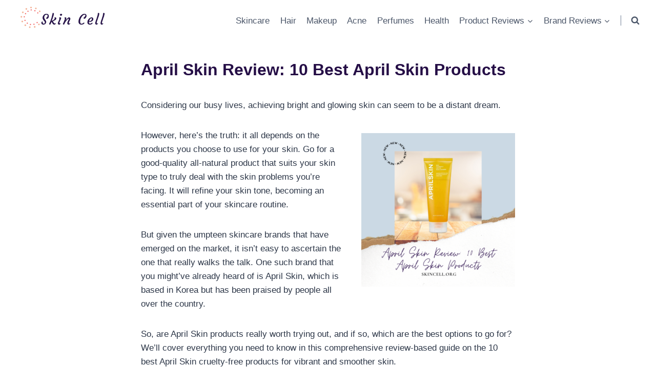

--- FILE ---
content_type: text/html; charset=UTF-8
request_url: https://skincell.org/april-skin-review/
body_size: 30444
content:
<!doctype html><html lang="en-US" prefix="og: https://ogp.me/ns#" class="no-js" itemtype="https://schema.org/WebPage" itemscope><head><meta charset="UTF-8"><meta name="viewport" content="width=device-width, initial-scale=1, minimum-scale=1"><title>April Skin Review: 10 Best April Skin Products - Skincell.org</title><meta name="description" content="Not sure whether April Skin is a brand worth investing in? Check out our extensive review-based guide on its top 10 products and other essential aspects. "/><meta name="robots" content="follow, index, max-snippet:-1, max-video-preview:-1, max-image-preview:large"/><link rel="stylesheet" media="print" onload="this.onload=null;this.media='all';" id="ao_optimized_gfonts" href="https://fonts.googleapis.com/css?family=Inter:400,500,600,700&amp;display=swap"><link rel="canonical" href="https://skincell.org/april-skin-review/" /><meta property="og:locale" content="en_US" /><meta property="og:type" content="article" /><meta property="og:title" content="April Skin Review: 10 Best April Skin Products - Skincell.org" /><meta property="og:description" content="Not sure whether April Skin is a brand worth investing in? Check out our extensive review-based guide on its top 10 products and other essential aspects. " /><meta property="og:url" content="https://skincell.org/april-skin-review/" /><meta property="og:site_name" content="Skincell.org" /><meta property="og:updated_time" content="2024-02-03T11:05:10+00:00" /><meta property="og:image" content="https://skincell.org/wp-content/uploads/2022/07/skin-cell-featured-images-13.png" /><meta property="og:image:secure_url" content="https://skincell.org/wp-content/uploads/2022/07/skin-cell-featured-images-13.png" /><meta property="og:image:width" content="1200" /><meta property="og:image:height" content="806" /><meta property="og:image:alt" content="April Skin Review: 10 Best April Skin Products" /><meta property="og:image:type" content="image/png" /><meta property="article:published_time" content="2022-04-28T12:48:21+00:00" /><meta property="article:modified_time" content="2024-02-03T11:05:10+00:00" /><meta name="twitter:card" content="summary_large_image" /><meta name="twitter:title" content="April Skin Review: 10 Best April Skin Products - Skincell.org" /><meta name="twitter:description" content="Not sure whether April Skin is a brand worth investing in? Check out our extensive review-based guide on its top 10 products and other essential aspects. " /><meta name="twitter:site" content="@james@evolvedtoaster.com" /><meta name="twitter:creator" content="@james@evolvedtoaster.com" /><meta name="twitter:image" content="https://skincell.org/wp-content/uploads/2022/07/skin-cell-featured-images-13.png" /><meta name="twitter:label1" content="Time to read" /><meta name="twitter:data1" content="15 minutes" /> <script type="application/ld+json" class="rank-math-schema">{"@context":"https://schema.org","@graph":[{"@type":["Person","Organization"],"@id":"https://skincell.org/#person","name":"James","sameAs":["https://twitter.com/james@evolvedtoaster.com"],"logo":{"@type":"ImageObject","@id":"https://skincell.org/#logo","url":"https://skincell.org/wp-content/uploads/2021/12/cropped-logo.png","contentUrl":"https://skincell.org/wp-content/uploads/2021/12/cropped-logo.png","caption":"James","inLanguage":"en-US","width":"1200","height":"400"},"image":{"@type":"ImageObject","@id":"https://skincell.org/#logo","url":"https://skincell.org/wp-content/uploads/2021/12/cropped-logo.png","contentUrl":"https://skincell.org/wp-content/uploads/2021/12/cropped-logo.png","caption":"James","inLanguage":"en-US","width":"1200","height":"400"}},{"@type":"WebSite","@id":"https://skincell.org/#website","url":"https://skincell.org","name":"James","publisher":{"@id":"https://skincell.org/#person"},"inLanguage":"en-US"},{"@type":"ImageObject","@id":"https://skincell.org/wp-content/uploads/2022/07/skin-cell-featured-images-13.png","url":"https://skincell.org/wp-content/uploads/2022/07/skin-cell-featured-images-13.png","width":"1200","height":"806","inLanguage":"en-US"},{"@type":"BreadcrumbList","@id":"https://skincell.org/april-skin-review/#breadcrumb","itemListElement":[{"@type":"ListItem","position":"1","item":{"@id":"https://skincell.org/april-skin-review/","name":"April Skin Review: 10 Best April Skin Products"}}]},{"@type":"WebPage","@id":"https://skincell.org/april-skin-review/#webpage","url":"https://skincell.org/april-skin-review/","name":"April Skin Review: 10 Best April Skin Products - Skincell.org","datePublished":"2022-04-28T12:48:21+00:00","dateModified":"2024-02-03T11:05:10+00:00","isPartOf":{"@id":"https://skincell.org/#website"},"primaryImageOfPage":{"@id":"https://skincell.org/wp-content/uploads/2022/07/skin-cell-featured-images-13.png"},"inLanguage":"en-US","breadcrumb":{"@id":"https://skincell.org/april-skin-review/#breadcrumb"}},{"@type":"Person","@id":"https://skincell.org/author/james/","name":"Bella","url":"https://skincell.org/author/james/","image":{"@type":"ImageObject","@id":"https://secure.gravatar.com/avatar/8b045442c5e2d2f1f726029a3419ee471e59cdebf28d4464d1ff2d128f7b4a43?s=96&amp;d=mm&amp;r=g","url":"https://secure.gravatar.com/avatar/8b045442c5e2d2f1f726029a3419ee471e59cdebf28d4464d1ff2d128f7b4a43?s=96&amp;d=mm&amp;r=g","caption":"Bella","inLanguage":"en-US"},"sameAs":["https://skincell.org"]},{"@type":"Article","headline":"April Skin Review: 10 Best April Skin Products - Skincell.org","datePublished":"2022-04-28T12:48:21+00:00","dateModified":"2024-02-03T11:05:10+00:00","author":{"@id":"https://skincell.org/author/james/","name":"Bella"},"publisher":{"@id":"https://skincell.org/#person"},"description":"Not sure whether April Skin is a brand worth investing in? Check out our extensive review-based guide on its top 10 products and other essential aspects.\u00a0","name":"April Skin Review: 10 Best April Skin Products - Skincell.org","@id":"https://skincell.org/april-skin-review/#richSnippet","isPartOf":{"@id":"https://skincell.org/april-skin-review/#webpage"},"image":{"@id":"https://skincell.org/wp-content/uploads/2022/07/skin-cell-featured-images-13.png"},"inLanguage":"en-US","mainEntityOfPage":{"@id":"https://skincell.org/april-skin-review/#webpage"}}]}</script> <link href='https://fonts.gstatic.com' crossorigin='anonymous' rel='preconnect' /><link href='https://fonts.googleapis.com' rel='preconnect' /><link href='https://connect.facebook.net' rel='preconnect' /><link href='https://www.google-analytics.com' rel='preconnect' /><link href='https://www.googletagmanager.com' rel='preconnect' /><link rel="alternate" type="application/rss+xml" title="Skincell.org &raquo; Feed" href="https://skincell.org/feed/" /> <script defer src="[data-uri]"></script> <link rel="alternate" title="oEmbed (JSON)" type="application/json+oembed" href="https://skincell.org/wp-json/oembed/1.0/embed?url=https%3A%2F%2Fskincell.org%2Fapril-skin-review%2F" /><link rel="alternate" title="oEmbed (XML)" type="text/xml+oembed" href="https://skincell.org/wp-json/oembed/1.0/embed?url=https%3A%2F%2Fskincell.org%2Fapril-skin-review%2F&#038;format=xml" /><style id='wp-img-auto-sizes-contain-inline-css'>img:is([sizes=auto i],[sizes^="auto," i]){contain-intrinsic-size:3000px 1500px}</style><style id='wp-block-library-inline-css'>:root{--wp-block-synced-color:#7a00df;--wp-block-synced-color--rgb:122,0,223;--wp-bound-block-color:var(--wp-block-synced-color);--wp-editor-canvas-background:#ddd;--wp-admin-theme-color:#007cba;--wp-admin-theme-color--rgb:0,124,186;--wp-admin-theme-color-darker-10:#006ba1;--wp-admin-theme-color-darker-10--rgb:0,107,160.5;--wp-admin-theme-color-darker-20:#005a87;--wp-admin-theme-color-darker-20--rgb:0,90,135;--wp-admin-border-width-focus:2px}@media (min-resolution:192dpi){:root{--wp-admin-border-width-focus:1.5px}}.wp-element-button{cursor:pointer}:root .has-very-light-gray-background-color{background-color:#eee}:root .has-very-dark-gray-background-color{background-color:#313131}:root .has-very-light-gray-color{color:#eee}:root .has-very-dark-gray-color{color:#313131}:root .has-vivid-green-cyan-to-vivid-cyan-blue-gradient-background{background:linear-gradient(135deg,#00d084,#0693e3)}:root .has-purple-crush-gradient-background{background:linear-gradient(135deg,#34e2e4,#4721fb 50%,#ab1dfe)}:root .has-hazy-dawn-gradient-background{background:linear-gradient(135deg,#faaca8,#dad0ec)}:root .has-subdued-olive-gradient-background{background:linear-gradient(135deg,#fafae1,#67a671)}:root .has-atomic-cream-gradient-background{background:linear-gradient(135deg,#fdd79a,#004a59)}:root .has-nightshade-gradient-background{background:linear-gradient(135deg,#330968,#31cdcf)}:root .has-midnight-gradient-background{background:linear-gradient(135deg,#020381,#2874fc)}:root{--wp--preset--font-size--normal:16px;--wp--preset--font-size--huge:42px}.has-regular-font-size{font-size:1em}.has-larger-font-size{font-size:2.625em}.has-normal-font-size{font-size:var(--wp--preset--font-size--normal)}.has-huge-font-size{font-size:var(--wp--preset--font-size--huge)}.has-text-align-center{text-align:center}.has-text-align-left{text-align:left}.has-text-align-right{text-align:right}.has-fit-text{white-space:nowrap!important}#end-resizable-editor-section{display:none}.aligncenter{clear:both}.items-justified-left{justify-content:flex-start}.items-justified-center{justify-content:center}.items-justified-right{justify-content:flex-end}.items-justified-space-between{justify-content:space-between}.screen-reader-text{border:0;clip-path:inset(50%);height:1px;margin:-1px;overflow:hidden;padding:0;position:absolute;width:1px;word-wrap:normal!important}.screen-reader-text:focus{background-color:#ddd;clip-path:none;color:#444;display:block;font-size:1em;height:auto;left:5px;line-height:normal;padding:15px 23px 14px;text-decoration:none;top:5px;width:auto;z-index:100000}html :where(.has-border-color){border-style:solid}html :where([style*=border-top-color]){border-top-style:solid}html :where([style*=border-right-color]){border-right-style:solid}html :where([style*=border-bottom-color]){border-bottom-style:solid}html :where([style*=border-left-color]){border-left-style:solid}html :where([style*=border-width]){border-style:solid}html :where([style*=border-top-width]){border-top-style:solid}html :where([style*=border-right-width]){border-right-style:solid}html :where([style*=border-bottom-width]){border-bottom-style:solid}html :where([style*=border-left-width]){border-left-style:solid}html :where(img[class*=wp-image-]){height:auto;max-width:100%}:where(figure){margin:0 0 1em}html :where(.is-position-sticky){--wp-admin--admin-bar--position-offset:var(--wp-admin--admin-bar--height,0px)}@media screen and (max-width:600px){html :where(.is-position-sticky){--wp-admin--admin-bar--position-offset:0px}}</style><style id='wp-block-button-inline-css'>.wp-block-button__link{align-content:center;box-sizing:border-box;cursor:pointer;display:inline-block;height:100%;text-align:center;word-break:break-word}.wp-block-button__link.aligncenter{text-align:center}.wp-block-button__link.alignright{text-align:right}:where(.wp-block-button__link){border-radius:9999px;box-shadow:none;padding:calc(.667em + 2px) calc(1.333em + 2px);text-decoration:none}.wp-block-button[style*=text-decoration] .wp-block-button__link{text-decoration:inherit}.wp-block-buttons>.wp-block-button.has-custom-width{max-width:none}.wp-block-buttons>.wp-block-button.has-custom-width .wp-block-button__link{width:100%}.wp-block-buttons>.wp-block-button.has-custom-font-size .wp-block-button__link{font-size:inherit}.wp-block-buttons>.wp-block-button.wp-block-button__width-25{width:calc(25% - var(--wp--style--block-gap, .5em)*.75)}.wp-block-buttons>.wp-block-button.wp-block-button__width-50{width:calc(50% - var(--wp--style--block-gap, .5em)*.5)}.wp-block-buttons>.wp-block-button.wp-block-button__width-75{width:calc(75% - var(--wp--style--block-gap, .5em)*.25)}.wp-block-buttons>.wp-block-button.wp-block-button__width-100{flex-basis:100%;width:100%}.wp-block-buttons.is-vertical>.wp-block-button.wp-block-button__width-25{width:25%}.wp-block-buttons.is-vertical>.wp-block-button.wp-block-button__width-50{width:50%}.wp-block-buttons.is-vertical>.wp-block-button.wp-block-button__width-75{width:75%}.wp-block-button.is-style-squared,.wp-block-button__link.wp-block-button.is-style-squared{border-radius:0}.wp-block-button.no-border-radius,.wp-block-button__link.no-border-radius{border-radius:0!important}:root :where(.wp-block-button .wp-block-button__link.is-style-outline),:root :where(.wp-block-button.is-style-outline>.wp-block-button__link){border:2px solid;padding:.667em 1.333em}:root :where(.wp-block-button .wp-block-button__link.is-style-outline:not(.has-text-color)),:root :where(.wp-block-button.is-style-outline>.wp-block-button__link:not(.has-text-color)){color:currentColor}:root :where(.wp-block-button .wp-block-button__link.is-style-outline:not(.has-background)),:root :where(.wp-block-button.is-style-outline>.wp-block-button__link:not(.has-background)){background-color:initial;background-image:none}</style><style id='wp-block-heading-inline-css'>h1:where(.wp-block-heading).has-background,h2:where(.wp-block-heading).has-background,h3:where(.wp-block-heading).has-background,h4:where(.wp-block-heading).has-background,h5:where(.wp-block-heading).has-background,h6:where(.wp-block-heading).has-background{padding:1.25em 2.375em}h1.has-text-align-left[style*=writing-mode]:where([style*=vertical-lr]),h1.has-text-align-right[style*=writing-mode]:where([style*=vertical-rl]),h2.has-text-align-left[style*=writing-mode]:where([style*=vertical-lr]),h2.has-text-align-right[style*=writing-mode]:where([style*=vertical-rl]),h3.has-text-align-left[style*=writing-mode]:where([style*=vertical-lr]),h3.has-text-align-right[style*=writing-mode]:where([style*=vertical-rl]),h4.has-text-align-left[style*=writing-mode]:where([style*=vertical-lr]),h4.has-text-align-right[style*=writing-mode]:where([style*=vertical-rl]),h5.has-text-align-left[style*=writing-mode]:where([style*=vertical-lr]),h5.has-text-align-right[style*=writing-mode]:where([style*=vertical-rl]),h6.has-text-align-left[style*=writing-mode]:where([style*=vertical-lr]),h6.has-text-align-right[style*=writing-mode]:where([style*=vertical-rl]){rotate:180deg}</style><style id='wp-block-image-inline-css'>.wp-block-image>a,.wp-block-image>figure>a{display:inline-block}.wp-block-image img{box-sizing:border-box;height:auto;max-width:100%;vertical-align:bottom}@media not (prefers-reduced-motion){.wp-block-image img.hide{visibility:hidden}.wp-block-image img.show{animation:show-content-image .4s}}.wp-block-image[style*=border-radius] img,.wp-block-image[style*=border-radius]>a{border-radius:inherit}.wp-block-image.has-custom-border img{box-sizing:border-box}.wp-block-image.aligncenter{text-align:center}.wp-block-image.alignfull>a,.wp-block-image.alignwide>a{width:100%}.wp-block-image.alignfull img,.wp-block-image.alignwide img{height:auto;width:100%}.wp-block-image .aligncenter,.wp-block-image .alignleft,.wp-block-image .alignright,.wp-block-image.aligncenter,.wp-block-image.alignleft,.wp-block-image.alignright{display:table}.wp-block-image .aligncenter>figcaption,.wp-block-image .alignleft>figcaption,.wp-block-image .alignright>figcaption,.wp-block-image.aligncenter>figcaption,.wp-block-image.alignleft>figcaption,.wp-block-image.alignright>figcaption{caption-side:bottom;display:table-caption}.wp-block-image .alignleft{float:left;margin:.5em 1em .5em 0}.wp-block-image .alignright{float:right;margin:.5em 0 .5em 1em}.wp-block-image .aligncenter{margin-left:auto;margin-right:auto}.wp-block-image :where(figcaption){margin-bottom:1em;margin-top:.5em}.wp-block-image.is-style-circle-mask img{border-radius:9999px}@supports ((-webkit-mask-image:none) or (mask-image:none)) or (-webkit-mask-image:none){.wp-block-image.is-style-circle-mask img{border-radius:0;-webkit-mask-image:url('data:image/svg+xml;utf8,<svg viewBox="0 0 100 100" xmlns="http://www.w3.org/2000/svg"><circle cx="50" cy="50" r="50"/></svg>');mask-image:url('data:image/svg+xml;utf8,<svg viewBox="0 0 100 100" xmlns="http://www.w3.org/2000/svg"><circle cx="50" cy="50" r="50"/></svg>');mask-mode:alpha;-webkit-mask-position:center;mask-position:center;-webkit-mask-repeat:no-repeat;mask-repeat:no-repeat;-webkit-mask-size:contain;mask-size:contain}}:root :where(.wp-block-image.is-style-rounded img,.wp-block-image .is-style-rounded img){border-radius:9999px}.wp-block-image figure{margin:0}.wp-lightbox-container{display:flex;flex-direction:column;position:relative}.wp-lightbox-container img{cursor:zoom-in}.wp-lightbox-container img:hover+button{opacity:1}.wp-lightbox-container button{align-items:center;backdrop-filter:blur(16px) saturate(180%);background-color:#5a5a5a40;border:none;border-radius:4px;cursor:zoom-in;display:flex;height:20px;justify-content:center;opacity:0;padding:0;position:absolute;right:16px;text-align:center;top:16px;width:20px;z-index:100}@media not (prefers-reduced-motion){.wp-lightbox-container button{transition:opacity .2s ease}}.wp-lightbox-container button:focus-visible{outline:3px auto #5a5a5a40;outline:3px auto -webkit-focus-ring-color;outline-offset:3px}.wp-lightbox-container button:hover{cursor:pointer;opacity:1}.wp-lightbox-container button:focus{opacity:1}.wp-lightbox-container button:focus,.wp-lightbox-container button:hover,.wp-lightbox-container button:not(:hover):not(:active):not(.has-background){background-color:#5a5a5a40;border:none}.wp-lightbox-overlay{box-sizing:border-box;cursor:zoom-out;height:100vh;left:0;overflow:hidden;position:fixed;top:0;visibility:hidden;width:100%;z-index:100000}.wp-lightbox-overlay .close-button{align-items:center;cursor:pointer;display:flex;justify-content:center;min-height:40px;min-width:40px;padding:0;position:absolute;right:calc(env(safe-area-inset-right) + 16px);top:calc(env(safe-area-inset-top) + 16px);z-index:5000000}.wp-lightbox-overlay .close-button:focus,.wp-lightbox-overlay .close-button:hover,.wp-lightbox-overlay .close-button:not(:hover):not(:active):not(.has-background){background:0 0;border:none}.wp-lightbox-overlay .lightbox-image-container{height:var(--wp--lightbox-container-height);left:50%;overflow:hidden;position:absolute;top:50%;transform:translate(-50%,-50%);transform-origin:top left;width:var(--wp--lightbox-container-width);z-index:9999999999}.wp-lightbox-overlay .wp-block-image{align-items:center;box-sizing:border-box;display:flex;height:100%;justify-content:center;margin:0;position:relative;transform-origin:0 0;width:100%;z-index:3000000}.wp-lightbox-overlay .wp-block-image img{height:var(--wp--lightbox-image-height);min-height:var(--wp--lightbox-image-height);min-width:var(--wp--lightbox-image-width);width:var(--wp--lightbox-image-width)}.wp-lightbox-overlay .wp-block-image figcaption{display:none}.wp-lightbox-overlay button{background:0 0;border:none}.wp-lightbox-overlay .scrim{background-color:#fff;height:100%;opacity:.9;position:absolute;width:100%;z-index:2000000}.wp-lightbox-overlay.active{visibility:visible}@media not (prefers-reduced-motion){.wp-lightbox-overlay.active{animation:turn-on-visibility .25s both}.wp-lightbox-overlay.active img{animation:turn-on-visibility .35s both}.wp-lightbox-overlay.show-closing-animation:not(.active){animation:turn-off-visibility .35s both}.wp-lightbox-overlay.show-closing-animation:not(.active) img{animation:turn-off-visibility .25s both}.wp-lightbox-overlay.zoom.active{animation:none;opacity:1;visibility:visible}.wp-lightbox-overlay.zoom.active .lightbox-image-container{animation:lightbox-zoom-in .4s}.wp-lightbox-overlay.zoom.active .lightbox-image-container img{animation:none}.wp-lightbox-overlay.zoom.active .scrim{animation:turn-on-visibility .4s forwards}.wp-lightbox-overlay.zoom.show-closing-animation:not(.active){animation:none}.wp-lightbox-overlay.zoom.show-closing-animation:not(.active) .lightbox-image-container{animation:lightbox-zoom-out .4s}.wp-lightbox-overlay.zoom.show-closing-animation:not(.active) .lightbox-image-container img{animation:none}.wp-lightbox-overlay.zoom.show-closing-animation:not(.active) .scrim{animation:turn-off-visibility .4s forwards}}@keyframes show-content-image{0%{visibility:hidden}99%{visibility:hidden}to{visibility:visible}}@keyframes turn-on-visibility{0%{opacity:0}to{opacity:1}}@keyframes turn-off-visibility{0%{opacity:1;visibility:visible}99%{opacity:0;visibility:visible}to{opacity:0;visibility:hidden}}@keyframes lightbox-zoom-in{0%{transform:translate(calc((-100vw + var(--wp--lightbox-scrollbar-width))/2 + var(--wp--lightbox-initial-left-position)),calc(-50vh + var(--wp--lightbox-initial-top-position))) scale(var(--wp--lightbox-scale))}to{transform:translate(-50%,-50%) scale(1)}}@keyframes lightbox-zoom-out{0%{transform:translate(-50%,-50%) scale(1);visibility:visible}99%{visibility:visible}to{transform:translate(calc((-100vw + var(--wp--lightbox-scrollbar-width))/2 + var(--wp--lightbox-initial-left-position)),calc(-50vh + var(--wp--lightbox-initial-top-position))) scale(var(--wp--lightbox-scale));visibility:hidden}}</style><style id='wp-block-buttons-inline-css'>.wp-block-buttons{box-sizing:border-box}.wp-block-buttons.is-vertical{flex-direction:column}.wp-block-buttons.is-vertical>.wp-block-button:last-child{margin-bottom:0}.wp-block-buttons>.wp-block-button{display:inline-block;margin:0}.wp-block-buttons.is-content-justification-left{justify-content:flex-start}.wp-block-buttons.is-content-justification-left.is-vertical{align-items:flex-start}.wp-block-buttons.is-content-justification-center{justify-content:center}.wp-block-buttons.is-content-justification-center.is-vertical{align-items:center}.wp-block-buttons.is-content-justification-right{justify-content:flex-end}.wp-block-buttons.is-content-justification-right.is-vertical{align-items:flex-end}.wp-block-buttons.is-content-justification-space-between{justify-content:space-between}.wp-block-buttons.aligncenter{text-align:center}.wp-block-buttons:not(.is-content-justification-space-between,.is-content-justification-right,.is-content-justification-left,.is-content-justification-center) .wp-block-button.aligncenter{margin-left:auto;margin-right:auto;width:100%}.wp-block-buttons[style*=text-decoration] .wp-block-button,.wp-block-buttons[style*=text-decoration] .wp-block-button__link{text-decoration:inherit}.wp-block-buttons.has-custom-font-size .wp-block-button__link{font-size:inherit}.wp-block-buttons .wp-block-button__link{width:100%}.wp-block-button.aligncenter{text-align:center}</style><style id='wp-block-paragraph-inline-css'>.is-small-text{font-size:.875em}.is-regular-text{font-size:1em}.is-large-text{font-size:2.25em}.is-larger-text{font-size:3em}.has-drop-cap:not(:focus):first-letter {float:left;font-size:8.4em;font-style:normal;font-weight:100;line-height:.68;margin:.05em .1em 0 0;text-transform:uppercase}body.rtl .has-drop-cap:not(:focus):first-letter {float:none;margin-left:.1em}p.has-drop-cap.has-background{overflow:hidden}:root :where(p.has-background){padding:1.25em 2.375em}:where(p.has-text-color:not(.has-link-color)) a{color:inherit}p.has-text-align-left[style*="writing-mode:vertical-lr"],p.has-text-align-right[style*="writing-mode:vertical-rl"]{rotate:180deg}</style><style id='global-styles-inline-css'>:root{--wp--preset--aspect-ratio--square:1;--wp--preset--aspect-ratio--4-3:4/3;--wp--preset--aspect-ratio--3-4:3/4;--wp--preset--aspect-ratio--3-2:3/2;--wp--preset--aspect-ratio--2-3:2/3;--wp--preset--aspect-ratio--16-9:16/9;--wp--preset--aspect-ratio--9-16:9/16;--wp--preset--color--black:#000;--wp--preset--color--cyan-bluish-gray:#abb8c3;--wp--preset--color--white:#fff;--wp--preset--color--pale-pink:#f78da7;--wp--preset--color--vivid-red:#cf2e2e;--wp--preset--color--luminous-vivid-orange:#ff6900;--wp--preset--color--luminous-vivid-amber:#fcb900;--wp--preset--color--light-green-cyan:#7bdcb5;--wp--preset--color--vivid-green-cyan:#00d084;--wp--preset--color--pale-cyan-blue:#8ed1fc;--wp--preset--color--vivid-cyan-blue:#0693e3;--wp--preset--color--vivid-purple:#9b51e0;--wp--preset--color--theme-palette-1:#2b6cb0;--wp--preset--color--theme-palette-2:#215387;--wp--preset--color--theme-palette-3:#250e46;--wp--preset--color--theme-palette-4:#2d3748;--wp--preset--color--theme-palette-5:#4a5568;--wp--preset--color--theme-palette-6:#718096;--wp--preset--color--theme-palette-7:#edf2f7;--wp--preset--color--theme-palette-8:#f7fafc;--wp--preset--color--theme-palette-9:#fff;--wp--preset--gradient--vivid-cyan-blue-to-vivid-purple:linear-gradient(135deg,#0693e3 0%,#9b51e0 100%);--wp--preset--gradient--light-green-cyan-to-vivid-green-cyan:linear-gradient(135deg,#7adcb4 0%,#00d082 100%);--wp--preset--gradient--luminous-vivid-amber-to-luminous-vivid-orange:linear-gradient(135deg,#fcb900 0%,#ff6900 100%);--wp--preset--gradient--luminous-vivid-orange-to-vivid-red:linear-gradient(135deg,#ff6900 0%,#cf2e2e 100%);--wp--preset--gradient--very-light-gray-to-cyan-bluish-gray:linear-gradient(135deg,#eee 0%,#a9b8c3 100%);--wp--preset--gradient--cool-to-warm-spectrum:linear-gradient(135deg,#4aeadc 0%,#9778d1 20%,#cf2aba 40%,#ee2c82 60%,#fb6962 80%,#fef84c 100%);--wp--preset--gradient--blush-light-purple:linear-gradient(135deg,#ffceec 0%,#9896f0 100%);--wp--preset--gradient--blush-bordeaux:linear-gradient(135deg,#fecda5 0%,#fe2d2d 50%,#6b003e 100%);--wp--preset--gradient--luminous-dusk:linear-gradient(135deg,#ffcb70 0%,#c751c0 50%,#4158d0 100%);--wp--preset--gradient--pale-ocean:linear-gradient(135deg,#fff5cb 0%,#b6e3d4 50%,#33a7b5 100%);--wp--preset--gradient--electric-grass:linear-gradient(135deg,#caf880 0%,#71ce7e 100%);--wp--preset--gradient--midnight:linear-gradient(135deg,#020381 0%,#2874fc 100%);--wp--preset--font-size--small:14px;--wp--preset--font-size--medium:24px;--wp--preset--font-size--large:32px;--wp--preset--font-size--x-large:42px;--wp--preset--font-size--larger:40px;--wp--preset--spacing--20:.44rem;--wp--preset--spacing--30:.67rem;--wp--preset--spacing--40:1rem;--wp--preset--spacing--50:1.5rem;--wp--preset--spacing--60:2.25rem;--wp--preset--spacing--70:3.38rem;--wp--preset--spacing--80:5.06rem;--wp--preset--shadow--natural:6px 6px 9px rgba(0,0,0,.2);--wp--preset--shadow--deep:12px 12px 50px rgba(0,0,0,.4);--wp--preset--shadow--sharp:6px 6px 0px rgba(0,0,0,.2);--wp--preset--shadow--outlined:6px 6px 0px -3px #fff,6px 6px #000;--wp--preset--shadow--crisp:6px 6px 0px #000}:where(.is-layout-flex){gap:.5em}:where(.is-layout-grid){gap:.5em}body .is-layout-flex{display:flex}.is-layout-flex{flex-wrap:wrap;align-items:center}.is-layout-flex>:is(*,div){margin:0}body .is-layout-grid{display:grid}.is-layout-grid>:is(*,div){margin:0}:where(.wp-block-columns.is-layout-flex){gap:2em}:where(.wp-block-columns.is-layout-grid){gap:2em}:where(.wp-block-post-template.is-layout-flex){gap:1.25em}:where(.wp-block-post-template.is-layout-grid){gap:1.25em}.has-black-color{color:var(--wp--preset--color--black) !important}.has-cyan-bluish-gray-color{color:var(--wp--preset--color--cyan-bluish-gray) !important}.has-white-color{color:var(--wp--preset--color--white) !important}.has-pale-pink-color{color:var(--wp--preset--color--pale-pink) !important}.has-vivid-red-color{color:var(--wp--preset--color--vivid-red) !important}.has-luminous-vivid-orange-color{color:var(--wp--preset--color--luminous-vivid-orange) !important}.has-luminous-vivid-amber-color{color:var(--wp--preset--color--luminous-vivid-amber) !important}.has-light-green-cyan-color{color:var(--wp--preset--color--light-green-cyan) !important}.has-vivid-green-cyan-color{color:var(--wp--preset--color--vivid-green-cyan) !important}.has-pale-cyan-blue-color{color:var(--wp--preset--color--pale-cyan-blue) !important}.has-vivid-cyan-blue-color{color:var(--wp--preset--color--vivid-cyan-blue) !important}.has-vivid-purple-color{color:var(--wp--preset--color--vivid-purple) !important}.has-black-background-color{background-color:var(--wp--preset--color--black) !important}.has-cyan-bluish-gray-background-color{background-color:var(--wp--preset--color--cyan-bluish-gray) !important}.has-white-background-color{background-color:var(--wp--preset--color--white) !important}.has-pale-pink-background-color{background-color:var(--wp--preset--color--pale-pink) !important}.has-vivid-red-background-color{background-color:var(--wp--preset--color--vivid-red) !important}.has-luminous-vivid-orange-background-color{background-color:var(--wp--preset--color--luminous-vivid-orange) !important}.has-luminous-vivid-amber-background-color{background-color:var(--wp--preset--color--luminous-vivid-amber) !important}.has-light-green-cyan-background-color{background-color:var(--wp--preset--color--light-green-cyan) !important}.has-vivid-green-cyan-background-color{background-color:var(--wp--preset--color--vivid-green-cyan) !important}.has-pale-cyan-blue-background-color{background-color:var(--wp--preset--color--pale-cyan-blue) !important}.has-vivid-cyan-blue-background-color{background-color:var(--wp--preset--color--vivid-cyan-blue) !important}.has-vivid-purple-background-color{background-color:var(--wp--preset--color--vivid-purple) !important}.has-black-border-color{border-color:var(--wp--preset--color--black) !important}.has-cyan-bluish-gray-border-color{border-color:var(--wp--preset--color--cyan-bluish-gray) !important}.has-white-border-color{border-color:var(--wp--preset--color--white) !important}.has-pale-pink-border-color{border-color:var(--wp--preset--color--pale-pink) !important}.has-vivid-red-border-color{border-color:var(--wp--preset--color--vivid-red) !important}.has-luminous-vivid-orange-border-color{border-color:var(--wp--preset--color--luminous-vivid-orange) !important}.has-luminous-vivid-amber-border-color{border-color:var(--wp--preset--color--luminous-vivid-amber) !important}.has-light-green-cyan-border-color{border-color:var(--wp--preset--color--light-green-cyan) !important}.has-vivid-green-cyan-border-color{border-color:var(--wp--preset--color--vivid-green-cyan) !important}.has-pale-cyan-blue-border-color{border-color:var(--wp--preset--color--pale-cyan-blue) !important}.has-vivid-cyan-blue-border-color{border-color:var(--wp--preset--color--vivid-cyan-blue) !important}.has-vivid-purple-border-color{border-color:var(--wp--preset--color--vivid-purple) !important}.has-vivid-cyan-blue-to-vivid-purple-gradient-background{background:var(--wp--preset--gradient--vivid-cyan-blue-to-vivid-purple) !important}.has-light-green-cyan-to-vivid-green-cyan-gradient-background{background:var(--wp--preset--gradient--light-green-cyan-to-vivid-green-cyan) !important}.has-luminous-vivid-amber-to-luminous-vivid-orange-gradient-background{background:var(--wp--preset--gradient--luminous-vivid-amber-to-luminous-vivid-orange) !important}.has-luminous-vivid-orange-to-vivid-red-gradient-background{background:var(--wp--preset--gradient--luminous-vivid-orange-to-vivid-red) !important}.has-very-light-gray-to-cyan-bluish-gray-gradient-background{background:var(--wp--preset--gradient--very-light-gray-to-cyan-bluish-gray) !important}.has-cool-to-warm-spectrum-gradient-background{background:var(--wp--preset--gradient--cool-to-warm-spectrum) !important}.has-blush-light-purple-gradient-background{background:var(--wp--preset--gradient--blush-light-purple) !important}.has-blush-bordeaux-gradient-background{background:var(--wp--preset--gradient--blush-bordeaux) !important}.has-luminous-dusk-gradient-background{background:var(--wp--preset--gradient--luminous-dusk) !important}.has-pale-ocean-gradient-background{background:var(--wp--preset--gradient--pale-ocean) !important}.has-electric-grass-gradient-background{background:var(--wp--preset--gradient--electric-grass) !important}.has-midnight-gradient-background{background:var(--wp--preset--gradient--midnight) !important}.has-small-font-size{font-size:var(--wp--preset--font-size--small) !important}.has-medium-font-size{font-size:var(--wp--preset--font-size--medium) !important}.has-large-font-size{font-size:var(--wp--preset--font-size--large) !important}.has-x-large-font-size{font-size:var(--wp--preset--font-size--x-large) !important}</style><style id='classic-theme-styles-inline-css'>/*! This file is auto-generated */
.wp-block-button__link{color:#fff;background-color:#32373c;border-radius:9999px;box-shadow:none;text-decoration:none;padding:calc(.667em + 2px) calc(1.333em + 2px);font-size:1.125em}.wp-block-file__button{background:#32373c;color:#fff;text-decoration:none}</style><link rel='stylesheet' id='wp-components-css' href='https://skincell.org/wp-includes/css/dist/components/style.min.css' media='all' /><link rel='stylesheet' id='wp-preferences-css' href='https://skincell.org/wp-includes/css/dist/preferences/style.min.css' media='all' /><link rel='stylesheet' id='wp-block-editor-css' href='https://skincell.org/wp-includes/css/dist/block-editor/style.min.css' media='all' /><link rel='stylesheet' id='wp-reusable-blocks-css' href='https://skincell.org/wp-includes/css/dist/reusable-blocks/style.min.css' media='all' /><link rel='stylesheet' id='wp-patterns-css' href='https://skincell.org/wp-includes/css/dist/patterns/style.min.css' media='all' /><link rel='stylesheet' id='wp-editor-css' href='https://skincell.org/wp-includes/css/dist/editor/style.min.css' media='all' /><link rel='stylesheet' id='i2-pros-cons-block-style-css-css' href='https://skincell.org/wp-content/cache/autoptimize/css/autoptimize_single_a19f3bae65e2590fce9b7aeb1fce9340.css' media='all' /><style id='i2-pros-cons-block-style-css-inline-css'>.i2-pros-cons-main-wrapper .i2pctitle{text-align:center!important}.i2-pros-cons-main-wrapper .i2pctitle{color:#ffffff!important}.i2-pros-cons-main-wrapper .i2pctitle{background-color:#00bf08!important}.i2-pros-cons-wrapper .i2-cons-title,.i2-pros-cons-wrapper .i2-pros-title{color:#ffffff!important}.i2-pros-cons-wrapper .i2-pros-title{background-color:#00bf08 !important}.i2-pros-cons-wrapper .i2-cons-title{background-color:#bf000a!important}.i2-pros-cons-wrapper .section ul li i{top:8px!important}.i2-pros-cons-wrapper .i2-pros ul li i{color:#00bf08!important}.i2-pros-cons-wrapper .i2-cons ul li i{color:#bf000a!important}.i2-pros-cons-main-wrapper .i2-button-wrapper a{color:#ffffff!important}.i2-pros-cons-main-wrapper .i2-button-wrapper a{background-color:#00bf08;border-color:#00bf08}.i2-pros-cons-main-wrapper .i2-button-wrapper a:hover{background-color:#bf000a;border-color:#bf000a}</style><link rel='stylesheet' id='i2-pros-and-cons-custom-fonts-icons-style-css' href='https://skincell.org/wp-content/cache/autoptimize/css/autoptimize_single_bdc617870f812029c70b627cfedeaab8.css' media='all' /><link rel='stylesheet' id='lets-review-api-css' href='https://skincell.org/wp-content/plugins/lets-review/assets/css/style-api.min.css' media='all' /><link rel='stylesheet' id='toc-screen-css' href='https://skincell.org/wp-content/plugins/table-of-contents-plus/screen.min.css' media='all' /><link rel='stylesheet' id='uag-style-1423-css' href='https://skincell.org/wp-content/uploads/uag-plugin/assets/1000/uag-css-1423.css' media='all' /><link rel='stylesheet' id='zip-ai-sidebar-css' href='https://skincell.org/wp-content/cache/autoptimize/css/autoptimize_single_26fbd708629c00c73f8584c5c2c2d788.css' media='all' /><link rel='stylesheet' id='kadence-global-css' href='https://skincell.org/wp-content/themes/kadence/assets/css/global.min.css' media='all' /><style id='kadence-global-inline-css'>:root{--global-palette1:#2b6cb0;--global-palette2:#215387;--global-palette3:#250e46;--global-palette4:#2d3748;--global-palette5:#4a5568;--global-palette6:#718096;--global-palette7:#edf2f7;--global-palette8:#f7fafc;--global-palette9:#fff;--global-palette9rgb:255,255,255;--global-palette-highlight:var(--global-palette1);--global-palette-highlight-alt:var(--global-palette2);--global-palette-highlight-alt2:var(--global-palette9);--global-palette-btn-bg:var(--global-palette1);--global-palette-btn-bg-hover:var(--global-palette2);--global-palette-btn:var(--global-palette9);--global-palette-btn-hover:var(--global-palette9);--global-body-font-family:-apple-system,BlinkMacSystemFont,"Segoe UI",Roboto,Oxygen-Sans,Ubuntu,Cantarell,"Helvetica Neue",sans-serif,"Apple Color Emoji","Segoe UI Emoji","Segoe UI Symbol";--global-heading-font-family:inherit;--global-primary-nav-font-family:inherit;--global-fallback-font:sans-serif;--global-display-fallback-font:sans-serif;--global-content-width:1290px;--global-content-narrow-width:842px;--global-content-edge-padding:1.5rem;--global-content-boxed-padding:2rem;--global-calc-content-width:calc(1290px - var(--global-content-edge-padding) - var(--global-content-edge-padding) );--wp--style--global--content-size:var(--global-calc-content-width)}.wp-site-blocks{--global-vw:calc( 100vw - ( 0.5 * var(--scrollbar-offset)))}body{background:var(--global-palette9)}body,input,select,optgroup,textarea{font-weight:400;font-size:17px;line-height:1.6;font-family:var(--global-body-font-family);color:var(--global-palette4)}.content-bg,body.content-style-unboxed .site{background:var(--global-palette9)}h1,h2,h3,h4,h5,h6{font-family:var(--global-heading-font-family)}h1{font-weight:700;font-size:32px;line-height:1.5;color:var(--global-palette3)}h2{font-weight:700;font-size:28px;line-height:1.5;color:var(--global-palette3)}h3{font-weight:700;font-size:24px;line-height:1.5;color:var(--global-palette3)}h4{font-weight:700;font-size:22px;line-height:1.5;color:var(--global-palette4)}h5{font-weight:700;font-size:20px;line-height:1.5;color:var(--global-palette4)}h6{font-weight:700;font-size:18px;line-height:1.5;color:var(--global-palette5)}.entry-hero .kadence-breadcrumbs{max-width:1290px}.site-container,.site-header-row-layout-contained,.site-footer-row-layout-contained,.entry-hero-layout-contained,.comments-area,.alignfull>.wp-block-cover__inner-container,.alignwide>.wp-block-cover__inner-container{max-width:var(--global-content-width)}.content-width-narrow .content-container.site-container,.content-width-narrow .hero-container.site-container{max-width:var(--global-content-narrow-width)}@media all and (min-width:1520px){.wp-site-blocks .content-container .alignwide{margin-left:-115px;margin-right:-115px;width:unset;max-width:unset}}@media all and (min-width:1102px){.content-width-narrow .wp-site-blocks .content-container .alignwide{margin-left:-130px;margin-right:-130px;width:unset;max-width:unset}}.content-style-boxed .wp-site-blocks .entry-content .alignwide{margin-left:calc( -1 * var( --global-content-boxed-padding ) );margin-right:calc( -1 * var( --global-content-boxed-padding ) )}.content-area{margin-top:5rem;margin-bottom:5rem}@media all and (max-width:1024px){.content-area{margin-top:3rem;margin-bottom:3rem}}@media all and (max-width:767px){.content-area{margin-top:2rem;margin-bottom:2rem}}@media all and (max-width:1024px){:root{--global-content-boxed-padding:2rem}}@media all and (max-width:767px){:root{--global-content-boxed-padding:1.5rem}}.entry-content-wrap{padding:2rem}@media all and (max-width:1024px){.entry-content-wrap{padding:2rem}}@media all and (max-width:767px){.entry-content-wrap{padding:1.5rem}}.entry.single-entry{box-shadow:0px 15px 15px -10px rgba(0,0,0,.05)}.entry.loop-entry{box-shadow:0px 15px 15px -10px rgba(0,0,0,.05)}.loop-entry .entry-content-wrap{padding:2rem}@media all and (max-width:1024px){.loop-entry .entry-content-wrap{padding:2rem}}@media all and (max-width:767px){.loop-entry .entry-content-wrap{padding:1.5rem}}button,.button,.wp-block-button__link,input[type=button],input[type=reset],input[type=submit],.fl-button,.elementor-button-wrapper .elementor-button{box-shadow:0px 0px 0px -7px rgba(0,0,0,0)}button:hover,button:focus,button:active,.button:hover,.button:focus,.button:active,.wp-block-button__link:hover,.wp-block-button__link:focus,.wp-block-button__link:active,input[type=button]:hover,input[type=button]:focus,input[type=button]:active,input[type=reset]:hover,input[type=reset]:focus,input[type=reset]:active,input[type=submit]:hover,input[type=submit]:focus,input[type=submit]:active,.elementor-button-wrapper .elementor-button:hover,.elementor-button-wrapper .elementor-button:focus,.elementor-button-wrapper .elementor-button:active{box-shadow:0px 15px 25px -7px rgba(0,0,0,.1)}.kb-button.kb-btn-global-outline.kb-btn-global-inherit{padding-top:calc(px - 2px);padding-right:calc(px - 2px);padding-bottom:calc(px - 2px);padding-left:calc(px - 2px)}@media all and (min-width:1025px){.transparent-header .entry-hero .entry-hero-container-inner{padding-top:80px}}@media all and (max-width:1024px){.mobile-transparent-header .entry-hero .entry-hero-container-inner{padding-top:80px}}@media all and (max-width:767px){.mobile-transparent-header .entry-hero .entry-hero-container-inner{padding-top:80px}}#kt-scroll-up-reader,#kt-scroll-up{border-radius:0;bottom:30px;font-size:1.2em;padding:.4em}#kt-scroll-up-reader.scroll-up-side-right,#kt-scroll-up.scroll-up-side-right{right:30px}#kt-scroll-up-reader.scroll-up-side-left,#kt-scroll-up.scroll-up-side-left{left:30px}.wp-site-blocks .page-title h1{font-style:normal;color:var(--global-palette3)}.page-title .kadence-breadcrumbs{color:var(--global-palette3)}.page-title .kadence-breadcrumbs a:hover{color:var(--global-palette3)}.entry-hero.page-hero-section .entry-header{min-height:200px}@media all and (max-width:1024px){.mobile-transparent-header #masthead{position:absolute;left:0;right:0;z-index:100}.kadence-scrollbar-fixer.mobile-transparent-header #masthead{right:var(--scrollbar-offset,0)}.mobile-transparent-header #masthead,.mobile-transparent-header .site-top-header-wrap .site-header-row-container-inner,.mobile-transparent-header .site-main-header-wrap .site-header-row-container-inner,.mobile-transparent-header .site-bottom-header-wrap .site-header-row-container-inner{background:0 0}.site-header-row-tablet-layout-fullwidth,.site-header-row-tablet-layout-standard{padding:0}}@media all and (min-width:1025px){.transparent-header #masthead{position:absolute;left:0;right:0;z-index:100}.transparent-header.kadence-scrollbar-fixer #masthead{right:var(--scrollbar-offset,0)}.transparent-header #masthead,.transparent-header .site-top-header-wrap .site-header-row-container-inner,.transparent-header .site-main-header-wrap .site-header-row-container-inner,.transparent-header .site-bottom-header-wrap .site-header-row-container-inner{background:0 0}}.site-branding a.brand img{max-width:200px}.site-branding a.brand img.svg-logo-image{width:200px}.site-branding{padding:0}#masthead,#masthead .kadence-sticky-header.item-is-fixed:not(.item-at-start):not(.site-header-row-container):not(.site-main-header-wrap),#masthead .kadence-sticky-header.item-is-fixed:not(.item-at-start)>.site-header-row-container-inner{background:#fff}.site-main-header-inner-wrap{min-height:80px}.header-navigation[class*=header-navigation-style-underline] .header-menu-container.primary-menu-container>ul>li>a:after{width:calc( 100% - 1.2em)}.main-navigation .primary-menu-container>ul>li.menu-item>a{padding-left:calc(1.2em / 2);padding-right:calc(1.2em / 2);padding-top:.6em;padding-bottom:.6em;color:var(--global-palette5)}.main-navigation .primary-menu-container>ul>li.menu-item .dropdown-nav-special-toggle{right:calc(1.2em / 2)}.main-navigation .primary-menu-container>ul>li.menu-item>a:hover{color:var(--global-palette-highlight)}.main-navigation .primary-menu-container>ul>li.menu-item.current-menu-item>a{color:var(--global-palette3)}.header-navigation .header-menu-container ul ul.sub-menu,.header-navigation .header-menu-container ul ul.submenu{background:var(--global-palette3);box-shadow:0px 2px 13px 0px rgba(0,0,0,.1)}.header-navigation .header-menu-container ul ul li.menu-item,.header-menu-container ul.menu>li.kadence-menu-mega-enabled>ul>li.menu-item>a{border-bottom:1px solid rgba(255,255,255,.1)}.header-navigation .header-menu-container ul ul li.menu-item>a{width:200px;padding-top:1em;padding-bottom:1em;color:var(--global-palette8);font-size:12px}.header-navigation .header-menu-container ul ul li.menu-item>a:hover{color:var(--global-palette9);background:var(--global-palette4)}.header-navigation .header-menu-container ul ul li.menu-item.current-menu-item>a{color:var(--global-palette9);background:var(--global-palette4)}.mobile-toggle-open-container .menu-toggle-open,.mobile-toggle-open-container .menu-toggle-open:focus{color:var(--global-palette5);padding:.4em .6em;font-size:14px}.mobile-toggle-open-container .menu-toggle-open.menu-toggle-style-bordered{border:1px solid currentColor}.mobile-toggle-open-container .menu-toggle-open .menu-toggle-icon{font-size:20px}.mobile-toggle-open-container .menu-toggle-open:hover,.mobile-toggle-open-container .menu-toggle-open:focus-visible{color:var(--global-palette-highlight)}.mobile-navigation ul li{font-size:14px}.mobile-navigation ul li a{padding-top:1em;padding-bottom:1em}.mobile-navigation ul li>a,.mobile-navigation ul li.menu-item-has-children>.drawer-nav-drop-wrap{color:var(--global-palette8)}.mobile-navigation ul li.current-menu-item>a,.mobile-navigation ul li.current-menu-item.menu-item-has-children>.drawer-nav-drop-wrap{color:var(--global-palette-highlight)}.mobile-navigation ul li.menu-item-has-children .drawer-nav-drop-wrap,.mobile-navigation ul li:not(.menu-item-has-children) a{border-bottom:1px solid rgba(255,255,255,.1)}.mobile-navigation:not(.drawer-navigation-parent-toggle-true) ul li.menu-item-has-children .drawer-nav-drop-wrap button{border-left:1px solid rgba(255,255,255,.1)}#mobile-drawer .drawer-header .drawer-toggle{padding:.6em .15em;font-size:24px}.search-toggle-open-container .search-toggle-open{color:var(--global-palette5)}.search-toggle-open-container .search-toggle-open.search-toggle-style-bordered{border:1px solid currentColor}.search-toggle-open-container .search-toggle-open .search-toggle-icon{font-size:1em}.search-toggle-open-container .search-toggle-open:hover,.search-toggle-open-container .search-toggle-open:focus{color:var(--global-palette-highlight)}#search-drawer .drawer-inner{background:rgba(9,12,16,.97)}.site-bottom-footer-inner-wrap{padding-top:30px;padding-bottom:30px;grid-column-gap:30px}.site-bottom-footer-inner-wrap .widget{margin-bottom:30px}.site-bottom-footer-inner-wrap .site-footer-section:not(:last-child):after{right:calc(-30px / 2)}.header-navigation-dropdown-direction-left ul ul.submenu,.header-navigation-dropdown-direction-left ul ul.sub-menu{right:0;left:auto}.rtl .header-navigation-dropdown-direction-right ul ul.submenu,.rtl .header-navigation-dropdown-direction-right ul ul.sub-menu{left:0;right:auto}.header-account-button .nav-drop-title-wrap>.kadence-svg-iconset,.header-account-button>.kadence-svg-iconset{font-size:1.2em}.site-header-item .header-account-button .nav-drop-title-wrap,.site-header-item .header-account-wrap>.header-account-button{display:flex;align-items:center}.header-account-style-icon_label .header-account-label{padding-left:5px}.header-account-style-label_icon .header-account-label{padding-right:5px}.site-header-item .header-account-wrap .header-account-button{text-decoration:none;box-shadow:none;color:inherit;background:0 0;padding:.6em 0}.header-mobile-account-wrap .header-account-button .nav-drop-title-wrap>.kadence-svg-iconset,.header-mobile-account-wrap .header-account-button>.kadence-svg-iconset{font-size:1.2em}.header-mobile-account-wrap .header-account-button .nav-drop-title-wrap,.header-mobile-account-wrap>.header-account-button{display:flex;align-items:center}.header-mobile-account-wrap.header-account-style-icon_label .header-account-label{padding-left:5px}.header-mobile-account-wrap.header-account-style-label_icon .header-account-label{padding-right:5px}.header-mobile-account-wrap .header-account-button{text-decoration:none;box-shadow:none;color:inherit;background:0 0;padding:.6em 0}#login-drawer .drawer-inner .drawer-content{display:flex;justify-content:center;align-items:center;position:absolute;top:0;bottom:0;left:0;right:0;padding:0}#loginform p label{display:block}#login-drawer #loginform{width:100%}#login-drawer #loginform input{width:100%}#login-drawer #loginform input[type=checkbox]{width:auto}#login-drawer .drawer-inner .drawer-header{position:relative;z-index:100}#login-drawer .drawer-content_inner.widget_login_form_inner{padding:2em;width:100%;max-width:350px;border-radius:.25rem;background:var(--global-palette9);color:var(--global-palette4)}#login-drawer .lost_password a{color:var(--global-palette6)}#login-drawer .lost_password,#login-drawer .register-field{text-align:center}#login-drawer .widget_login_form_inner p{margin-top:1.2em;margin-bottom:0}#login-drawer .widget_login_form_inner p:first-child{margin-top:0}#login-drawer .widget_login_form_inner label{margin-bottom:.5em}#login-drawer hr.register-divider{margin:1.2em 0;border-width:1px}#login-drawer .register-field{font-size:90%}.tertiary-navigation .tertiary-menu-container>ul>li.menu-item>a{padding-left:calc(1.2em / 2);padding-right:calc(1.2em / 2);padding-top:.6em;padding-bottom:.6em;color:var(--global-palette5)}.tertiary-navigation .tertiary-menu-container>ul>li.menu-item>a:hover{color:var(--global-palette-highlight)}.tertiary-navigation .tertiary-menu-container>ul>li.menu-item.current-menu-item>a{color:var(--global-palette3)}.quaternary-navigation .quaternary-menu-container>ul>li.menu-item>a{padding-left:calc(1.2em / 2);padding-right:calc(1.2em / 2);padding-top:.6em;padding-bottom:.6em;color:var(--global-palette5)}.quaternary-navigation .quaternary-menu-container>ul>li.menu-item>a:hover{color:var(--global-palette-highlight)}.quaternary-navigation .quaternary-menu-container>ul>li.menu-item.current-menu-item>a{color:var(--global-palette3)}#main-header .header-divider{border-right:.5px solid var(--global-palette6);height:25%}#main-header .header-divider2{border-right:1px solid var(--global-palette6);height:50%}#main-header .header-divider3{border-right:1px solid var(--global-palette6);height:50%}#mobile-header .header-mobile-divider{border-right:1px solid var(--global-palette6);height:50%}#mobile-header .header-mobile-divider2{border-right:1px solid var(--global-palette6);height:50%}.header-item-search-bar form ::-webkit-input-placeholder{color:currentColor;opacity:.5}.header-item-search-bar form ::placeholder{color:currentColor;opacity:.5}.header-search-bar form{max-width:100%;width:240px}.header-mobile-search-bar form{max-width:calc(100vw - var(--global-sm-spacing) - var(--global-sm-spacing));width:240px}.header-widget-lstyle-normal .header-widget-area-inner a:not(.button){text-decoration:underline}.element-contact-inner-wrap{display:flex;flex-wrap:wrap;align-items:center;margin-top:-.6em;margin-left:calc(-0.6em / 2);margin-right:calc(-0.6em / 2)}.element-contact-inner-wrap .header-contact-item{display:inline-flex;flex-wrap:wrap;align-items:center;margin-top:.6em;margin-left:calc(0.6em / 2);margin-right:calc(0.6em / 2)}.element-contact-inner-wrap .header-contact-item .kadence-svg-iconset{font-size:1em}.header-contact-item img{display:inline-block}.header-contact-item .contact-label{margin-left:.3em}.rtl .header-contact-item .contact-label{margin-right:.3em;margin-left:0}.header-mobile-contact-wrap .element-contact-inner-wrap{display:flex;flex-wrap:wrap;align-items:center;margin-top:-.6em;margin-left:calc(-0.6em / 2);margin-right:calc(-0.6em / 2)}.header-mobile-contact-wrap .element-contact-inner-wrap .header-contact-item{display:inline-flex;flex-wrap:wrap;align-items:center;margin-top:.6em;margin-left:calc(0.6em / 2);margin-right:calc(0.6em / 2)}.header-mobile-contact-wrap .element-contact-inner-wrap .header-contact-item .kadence-svg-iconset{font-size:1em}#main-header .header-button2{border:2px none transparent;box-shadow:0px 0px 0px -7px rgba(0,0,0,0)}#main-header .header-button2:hover{box-shadow:0px 15px 25px -7px rgba(0,0,0,.1)}.mobile-header-button2-wrap .mobile-header-button-inner-wrap .mobile-header-button2{border:2px none transparent;box-shadow:0px 0px 0px -7px rgba(0,0,0,0)}.mobile-header-button2-wrap .mobile-header-button-inner-wrap .mobile-header-button2:hover{box-shadow:0px 15px 25px -7px rgba(0,0,0,.1)}#widget-drawer.popup-drawer-layout-fullwidth .drawer-content .header-widget2,#widget-drawer.popup-drawer-layout-sidepanel .drawer-inner{max-width:400px}#widget-drawer.popup-drawer-layout-fullwidth .drawer-content .header-widget2{margin:0 auto}.widget-toggle-open{display:flex;align-items:center;background:0 0;box-shadow:none}.widget-toggle-open:hover,.widget-toggle-open:focus{border-color:currentColor;background:0 0;box-shadow:none}.widget-toggle-open .widget-toggle-icon{display:flex}.widget-toggle-open .widget-toggle-label{padding-right:5px}.rtl .widget-toggle-open .widget-toggle-label{padding-left:5px;padding-right:0}.widget-toggle-open .widget-toggle-label:empty,.rtl .widget-toggle-open .widget-toggle-label:empty{padding-right:0;padding-left:0}.widget-toggle-open-container .widget-toggle-open{color:var(--global-palette5);padding:.4em .6em;font-size:14px}.widget-toggle-open-container .widget-toggle-open.widget-toggle-style-bordered{border:1px solid currentColor}.widget-toggle-open-container .widget-toggle-open .widget-toggle-icon{font-size:20px}.widget-toggle-open-container .widget-toggle-open:hover,.widget-toggle-open-container .widget-toggle-open:focus{color:var(--global-palette-highlight)}#widget-drawer .header-widget-2style-normal a:not(.button){text-decoration:underline}#widget-drawer .header-widget-2style-plain a:not(.button){text-decoration:none}#widget-drawer .header-widget2 .widget-title{color:var(--global-palette9)}#widget-drawer .header-widget2{color:var(--global-palette8)}#widget-drawer .header-widget2 a:not(.button),#widget-drawer .header-widget2 .drawer-sub-toggle{color:var(--global-palette8)}#widget-drawer .header-widget2 a:not(.button):hover,#widget-drawer .header-widget2 .drawer-sub-toggle:hover{color:var(--global-palette9)}#mobile-secondary-site-navigation ul li{font-size:14px}#mobile-secondary-site-navigation ul li a{padding-top:1em;padding-bottom:1em}#mobile-secondary-site-navigation ul li>a,#mobile-secondary-site-navigation ul li.menu-item-has-children>.drawer-nav-drop-wrap{color:var(--global-palette8)}#mobile-secondary-site-navigation ul li.current-menu-item>a,#mobile-secondary-site-navigation ul li.current-menu-item.menu-item-has-children>.drawer-nav-drop-wrap{color:var(--global-palette-highlight)}#mobile-secondary-site-navigation ul li.menu-item-has-children .drawer-nav-drop-wrap,#mobile-secondary-site-navigation ul li:not(.menu-item-has-children) a{border-bottom:1px solid rgba(255,255,255,.1)}#mobile-secondary-site-navigation:not(.drawer-navigation-parent-toggle-true) ul li.menu-item-has-children .drawer-nav-drop-wrap button{border-left:1px solid rgba(255,255,255,.1)}</style><link rel='stylesheet' id='kadence-rankmath-css' href='https://skincell.org/wp-content/themes/kadence/assets/css/rankmath.min.css' media='all' /><style id='kadence-blocks-global-variables-inline-css'>:root{--global-kb-font-size-sm:clamp(.8rem,.73rem + .217vw,.9rem);--global-kb-font-size-md:clamp(1.1rem,.995rem + .326vw,1.25rem);--global-kb-font-size-lg:clamp(1.75rem,1.576rem + .543vw,2rem);--global-kb-font-size-xl:clamp(2.25rem,1.728rem + 1.63vw,3rem);--global-kb-font-size-xxl:clamp(2.5rem,1.456rem + 3.26vw,4rem);--global-kb-font-size-xxxl:clamp(2.75rem,.489rem + 7.065vw,6rem)}</style> <script src="https://skincell.org/wp-includes/js/jquery/jquery.min.js" id="jquery-core-js"></script> <script defer src="https://skincell.org/wp-includes/js/jquery/jquery-migrate.min.js" id="jquery-migrate-js"></script> <link rel="https://api.w.org/" href="https://skincell.org/wp-json/" /><link rel="alternate" title="JSON" type="application/json" href="https://skincell.org/wp-json/wp/v2/pages/1423" /><link rel="EditURI" type="application/rsd+xml" title="RSD" href="https://skincell.org/xmlrpc.php?rsd" /><meta name="generator" content="WordPress 6.9" /><link rel='shortlink' href='https://skincell.org/?p=1423' /><link rel="preload" id="kadence-header-preload" href="https://skincell.org/wp-content/themes/kadence/assets/css/header.min.css" as="style"><link rel="preload" id="kadence-content-preload" href="https://skincell.org/wp-content/themes/kadence/assets/css/content.min.css" as="style"><link rel="preload" id="kadence-footer-preload" href="https://skincell.org/wp-content/themes/kadence/assets/css/footer.min.css" as="style"> <script defer id="google_gtagjs" src="https://www.googletagmanager.com/gtag/js?id=UA-225387706-1"></script> <script defer id="google_gtagjs-inline" src="[data-uri]"></script>  <script defer src="https://www.googletagmanager.com/gtag/js?id=G-Y0F0GZT16R"></script> <script defer src="[data-uri]"></script> <script defer type="text/javascript" src="https://s.skimresources.com/js/165292X1691510.skimlinks.js"></script> <meta name="p:domain_verify" content="a1af5714778b5cb49c87461e4f77f23b"/><meta name="fo-verify" content="7360ec20-e93a-4e8d-8442-727469cefc3f"><style id="uagb-style-conditional-extension">@media (min-width:1025px){body .uag-hide-desktop.uagb-google-map__wrap,body .uag-hide-desktop{display:none !important}}@media (min-width:768px) and (max-width:1024px){body .uag-hide-tab.uagb-google-map__wrap,body .uag-hide-tab{display:none !important}}@media (max-width:767px){body .uag-hide-mob.uagb-google-map__wrap,body .uag-hide-mob{display:none !important}}</style><link rel="icon" href="https://skincell.org/wp-content/uploads/2021/12/cropped-skincell-favicon-32x32.png" sizes="32x32" /><link rel="icon" href="https://skincell.org/wp-content/uploads/2021/12/cropped-skincell-favicon-192x192.png" sizes="192x192" /><link rel="apple-touch-icon" href="https://skincell.org/wp-content/uploads/2021/12/cropped-skincell-favicon-180x180.png" /><meta name="msapplication-TileImage" content="https://skincell.org/wp-content/uploads/2021/12/cropped-skincell-favicon-270x270.png" /> <script src="//geniuslinkcdn.com/snippet.min.js" defer></script> <script defer src="[data-uri]"></script> </head><body data-rsssl=1 class="wp-singular page-template-default page page-id-1423 wp-custom-logo wp-embed-responsive wp-theme-kadence footer-on-bottom hide-focus-outline link-style-standard content-title-style-normal content-width-narrow content-style-boxed content-vertical-padding-hide non-transparent-header mobile-non-transparent-header"><div id="wrapper" class="site wp-site-blocks"> <a class="skip-link screen-reader-text scroll-ignore" href="#main">Skip to content</a><link rel='stylesheet' id='kadence-header-css' href='https://skincell.org/wp-content/themes/kadence/assets/css/header.min.css' media='all' /><header id="masthead" class="site-header" role="banner" itemtype="https://schema.org/WPHeader" itemscope><div id="main-header" class="site-header-wrap"><div class="site-header-inner-wrap"><div class="site-header-upper-wrap"><div class="site-header-upper-inner-wrap"><div class="site-main-header-wrap site-header-row-container site-header-focus-item site-header-row-layout-standard" data-section="kadence_customizer_header_main"><div class="site-header-row-container-inner"><div class="site-container"><div class="site-main-header-inner-wrap site-header-row site-header-row-has-sides site-header-row-no-center"><div class="site-header-main-section-left site-header-section site-header-section-left"><div class="site-header-item site-header-focus-item" data-section="title_tagline"><div class="site-branding branding-layout-standard site-brand-logo-only"><a class="brand has-logo-image" href="https://skincell.org/" rel="home"><img width="600" height="200" src="https://skincell.org/wp-content/uploads/2021/12/cropped-Skin-Cell-png.png" class="custom-logo" alt="Skincell.org" decoding="async" fetchpriority="high" srcset="https://skincell.org/wp-content/uploads/2021/12/cropped-Skin-Cell-png.png 600w, https://skincell.org/wp-content/uploads/2021/12/cropped-Skin-Cell-png-300x100.png 300w, https://skincell.org/wp-content/uploads/2021/12/cropped-Skin-Cell-png-150x50.png 150w" sizes="(max-width: 600px) 100vw, 600px" /></a></div></div></div><div class="site-header-main-section-right site-header-section site-header-section-right"><div class="site-header-item site-header-focus-item site-header-item-main-navigation header-navigation-layout-stretch-false header-navigation-layout-fill-stretch-false" data-section="kadence_customizer_primary_navigation"><nav id="site-navigation" class="main-navigation header-navigation nav--toggle-sub header-navigation-style-standard header-navigation-dropdown-animation-none" role="navigation" aria-label="Primary Navigation"><div class="primary-menu-container header-menu-container"><ul id="primary-menu" class="menu"><li id="menu-item-2250" class="menu-item menu-item-type-taxonomy menu-item-object-category menu-item-2250"><a href="https://skincell.org/category/skincare/">Skincare</a></li><li id="menu-item-2253" class="menu-item menu-item-type-taxonomy menu-item-object-category menu-item-2253"><a href="https://skincell.org/category/hair/">Hair</a></li><li id="menu-item-2255" class="menu-item menu-item-type-taxonomy menu-item-object-category menu-item-2255"><a href="https://skincell.org/category/makeup/">Makeup</a></li><li id="menu-item-2256" class="menu-item menu-item-type-taxonomy menu-item-object-category menu-item-2256"><a href="https://skincell.org/category/acne/">Acne</a></li><li id="menu-item-2254" class="menu-item menu-item-type-taxonomy menu-item-object-category menu-item-2254"><a href="https://skincell.org/category/perfumes/">Perfumes</a></li><li id="menu-item-2252" class="menu-item menu-item-type-taxonomy menu-item-object-category menu-item-2252"><a href="https://skincell.org/category/health/">Health</a></li><li id="menu-item-2243" class="menu-item menu-item-type-custom menu-item-object-custom menu-item-has-children menu-item-2243"><a href="#"><span class="nav-drop-title-wrap">Product Reviews<span class="dropdown-nav-toggle"><span class="kadence-svg-iconset svg-baseline"><svg aria-hidden="true" class="kadence-svg-icon kadence-arrow-down-svg" fill="currentColor" version="1.1" xmlns="http://www.w3.org/2000/svg" width="24" height="24" viewBox="0 0 24 24"><title>Expand</title><path d="M5.293 9.707l6 6c0.391 0.391 1.024 0.391 1.414 0l6-6c0.391-0.391 0.391-1.024 0-1.414s-1.024-0.391-1.414 0l-5.293 5.293-5.293-5.293c-0.391-0.391-1.024-0.391-1.414 0s-0.391 1.024 0 1.414z"></path> </svg></span></span></span></a><ul class="sub-menu"><li id="menu-item-2206" class="menu-item menu-item-type-post_type menu-item-object-page menu-item-2206"><a href="https://skincell.org/skincare/">Skincare Products</a></li><li id="menu-item-2207" class="menu-item menu-item-type-post_type menu-item-object-page menu-item-2207"><a href="https://skincell.org/haircare/">Hair Products</a></li><li id="menu-item-2266" class="menu-item menu-item-type-post_type menu-item-object-page menu-item-2266"><a href="https://skincell.org/makeup-products/">Makeup Products</a></li><li id="menu-item-2210" class="menu-item menu-item-type-post_type menu-item-object-page menu-item-2210"><a href="https://skincell.org/acne/">Acne Treatments</a></li></ul></li><li id="menu-item-2536" class="menu-item menu-item-type-post_type menu-item-object-page current-menu-ancestor current-menu-parent current_page_parent current_page_ancestor menu-item-has-children menu-item-2536"><a href="https://skincell.org/brand-reviews/"><span class="nav-drop-title-wrap">Brand Reviews<span class="dropdown-nav-toggle"><span class="kadence-svg-iconset svg-baseline"><svg aria-hidden="true" class="kadence-svg-icon kadence-arrow-down-svg" fill="currentColor" version="1.1" xmlns="http://www.w3.org/2000/svg" width="24" height="24" viewBox="0 0 24 24"><title>Expand</title><path d="M5.293 9.707l6 6c0.391 0.391 1.024 0.391 1.414 0l6-6c0.391-0.391 0.391-1.024 0-1.414s-1.024-0.391-1.414 0l-5.293 5.293-5.293-5.293c-0.391-0.391-1.024-0.391-1.414 0s-0.391 1.024 0 1.414z"></path> </svg></span></span></span></a><ul class="sub-menu"><li id="menu-item-2245" class="menu-item menu-item-type-post_type menu-item-object-page menu-item-2245"><a href="https://skincell.org/algenist-review/">Algenist Review: 10 Best Algenist Products</a></li><li id="menu-item-2246" class="menu-item menu-item-type-post_type menu-item-object-page current-menu-item page_item page-item-1423 current_page_item menu-item-2246"><a href="https://skincell.org/april-skin-review/" aria-current="page">April Skin Review: 10 Best April Skin Products</a></li><li id="menu-item-2247" class="menu-item menu-item-type-post_type menu-item-object-page menu-item-2247"><a href="https://skincell.org/artnaturals-review/">Artnaturals Review: 10 Best Artnaturals Products</a></li><li id="menu-item-2248" class="menu-item menu-item-type-post_type menu-item-object-page menu-item-2248"><a href="https://skincell.org/atomy-skincare-review/">Atomy Skincare Review: 10 Best Atomy Products</a></li><li id="menu-item-2249" class="menu-item menu-item-type-post_type menu-item-object-page menu-item-2249"><a href="https://skincell.org/belei-review/">Belei Review: 10 Best Belei Products</a></li></ul></li></ul></div></nav></div><div class="site-header-item site-header-focus-item" data-section="kadence_customizer_header_divider"><div class="header-divider"></div></div><div class="site-header-item site-header-focus-item" data-section="kadence_customizer_header_search"><div class="search-toggle-open-container"> <button class="search-toggle-open drawer-toggle search-toggle-style-default" aria-label="View Search Form" data-toggle-target="#search-drawer" data-toggle-body-class="showing-popup-drawer-from-full" aria-expanded="false" data-set-focus="#search-drawer .search-field"
 > <span class="search-toggle-icon"><span class="kadence-svg-iconset"><svg aria-hidden="true" class="kadence-svg-icon kadence-search-svg" fill="currentColor" version="1.1" xmlns="http://www.w3.org/2000/svg" width="26" height="28" viewBox="0 0 26 28"><title>Search</title><path d="M18 13c0-3.859-3.141-7-7-7s-7 3.141-7 7 3.141 7 7 7 7-3.141 7-7zM26 26c0 1.094-0.906 2-2 2-0.531 0-1.047-0.219-1.406-0.594l-5.359-5.344c-1.828 1.266-4.016 1.937-6.234 1.937-6.078 0-11-4.922-11-11s4.922-11 11-11 11 4.922 11 11c0 2.219-0.672 4.406-1.937 6.234l5.359 5.359c0.359 0.359 0.578 0.875 0.578 1.406z"></path> </svg></span></span> </button></div></div></div></div></div></div></div></div></div></div></div><div id="mobile-header" class="site-mobile-header-wrap"><div class="site-header-inner-wrap"><div class="site-header-upper-wrap"><div class="site-header-upper-inner-wrap"><div class="site-main-header-wrap site-header-focus-item site-header-row-layout-standard site-header-row-tablet-layout-default site-header-row-mobile-layout-default "><div class="site-header-row-container-inner"><div class="site-container"><div class="site-main-header-inner-wrap site-header-row site-header-row-has-sides site-header-row-no-center"><div class="site-header-main-section-left site-header-section site-header-section-left"><div class="site-header-item site-header-focus-item" data-section="title_tagline"><div class="site-branding mobile-site-branding branding-layout-standard branding-tablet-layout-inherit site-brand-logo-only branding-mobile-layout-inherit"><a class="brand has-logo-image" href="https://skincell.org/" rel="home"><img width="600" height="200" src="https://skincell.org/wp-content/uploads/2021/12/cropped-Skin-Cell-png.png" class="custom-logo" alt="Skincell.org" decoding="async" srcset="https://skincell.org/wp-content/uploads/2021/12/cropped-Skin-Cell-png.png 600w, https://skincell.org/wp-content/uploads/2021/12/cropped-Skin-Cell-png-300x100.png 300w, https://skincell.org/wp-content/uploads/2021/12/cropped-Skin-Cell-png-150x50.png 150w" sizes="(max-width: 600px) 100vw, 600px" /></a></div></div></div><div class="site-header-main-section-right site-header-section site-header-section-right"><div class="site-header-item site-header-focus-item site-header-item-navgation-popup-toggle" data-section="kadence_customizer_mobile_trigger"><div class="mobile-toggle-open-container"> <button id="mobile-toggle" class="menu-toggle-open drawer-toggle menu-toggle-style-default" aria-label="Open menu" data-toggle-target="#mobile-drawer" data-toggle-body-class="showing-popup-drawer-from-right" aria-expanded="false" data-set-focus=".menu-toggle-close"
 > <span class="menu-toggle-icon"><span class="kadence-svg-iconset"><svg class="kadence-svg-icon kadence-menu2-svg" fill="currentColor" version="1.1" xmlns="http://www.w3.org/2000/svg" width="24" height="28" viewBox="0 0 24 28"><title>Toggle Menu</title><path d="M24 21v2c0 0.547-0.453 1-1 1h-22c-0.547 0-1-0.453-1-1v-2c0-0.547 0.453-1 1-1h22c0.547 0 1 0.453 1 1zM24 13v2c0 0.547-0.453 1-1 1h-22c-0.547 0-1-0.453-1-1v-2c0-0.547 0.453-1 1-1h22c0.547 0 1 0.453 1 1zM24 5v2c0 0.547-0.453 1-1 1h-22c-0.547 0-1-0.453-1-1v-2c0-0.547 0.453-1 1-1h22c0.547 0 1 0.453 1 1z"></path> </svg></span></span> </button></div></div></div></div></div></div></div></div></div></div></div></header><div id="inner-wrap" class="wrap hfeed kt-clear"><link rel='stylesheet' id='kadence-content-css' href='https://skincell.org/wp-content/themes/kadence/assets/css/content.min.css' media='all' /><div id="primary" class="content-area"><div class="content-container site-container"><main id="main" class="site-main" role="main"><div class="content-wrap"><article id="post-1423" class="entry content-bg single-entry post-footer-area-boxed post-1423 page type-page status-publish has-post-thumbnail hentry"><div class="entry-content-wrap"><header class="entry-header page-title title-align-inherit title-tablet-align-inherit title-mobile-align-inherit"><h1 class="entry-title">April Skin Review: 10 Best April Skin Products</h1><div class="kadence-breadcrumbs rankmath-bc-wrap"><nav aria-label="breadcrumbs" class="rank-math-breadcrumb"><p></p></nav></div></header><div class="entry-content single-content"><p>Considering our busy lives, achieving bright and glowing skin can seem to be a distant dream.&nbsp;&nbsp;</p><div class="wp-block-image"><figure class="alignright size-full is-resized"><img decoding="async" src="https://skincell.org/wp-content/uploads/2022/04/April-Skin-Review-10-Best-April-Skin-Products.png" alt="" class="wp-image-1592" width="300" height="300" srcset="https://skincell.org/wp-content/uploads/2022/04/April-Skin-Review-10-Best-April-Skin-Products.png 600w, https://skincell.org/wp-content/uploads/2022/04/April-Skin-Review-10-Best-April-Skin-Products-300x300.png 300w, https://skincell.org/wp-content/uploads/2022/04/April-Skin-Review-10-Best-April-Skin-Products-150x150.png 150w" sizes="(max-width: 300px) 100vw, 300px" /></figure></div><p>However, here’s the truth: it all depends on the products you choose to use for your skin. Go for a good-quality all-natural product that suits your skin type to truly deal with the skin problems you’re facing. It will refine your skin tone, becoming an essential part of your skincare routine.&nbsp;</p><p>But given the umpteen skincare brands that have emerged on the market, it isn’t easy to ascertain the one that really walks the talk. One such brand that you might’ve already heard of is April Skin, which is based in Korea but has been praised by people all over the country.&nbsp;</p><p>So, are April Skin products really worth trying out, and if so, which are the best options to go for? We&#8217;ll cover everything you need to know in this comprehensive review-based guide on the 10 best April Skin cruelty-free products for vibrant and smoother skin.</p><h2 class="wp-block-heading"><strong>April Skin Review: 10 Best April Skin Products</strong></h2><h3 class="wp-block-heading"><strong>1. APRIL SKIN Calendula Gel Cleanser&nbsp;</strong></h3><figure class="wp-block-image size-full"><a href="https://www.amazon.com/APRILSKIN-Calendula-Sensitive-Acne-Prone-artificial/dp/B08Z82S3GZ?tag=skincell05-20" target="_blank" rel="nofollow noopener"><img decoding="async" width="400" height="400" src="https://skincell.org/wp-content/uploads/2022/04/APRIL-SKIN-Calendula-Gel-Cleanser-.png" alt="" class="wp-image-1594" srcset="https://skincell.org/wp-content/uploads/2022/04/APRIL-SKIN-Calendula-Gel-Cleanser-.png 400w, https://skincell.org/wp-content/uploads/2022/04/APRIL-SKIN-Calendula-Gel-Cleanser--300x300.png 300w, https://skincell.org/wp-content/uploads/2022/04/APRIL-SKIN-Calendula-Gel-Cleanser--150x150.png 150w" sizes="(max-width: 400px) 100vw, 400px" /></a></figure><p>Rectifying dull or over-sensitive skin becomes super-easy with this Calendula Gel Cleanser from April Skin, thanks to its antioxidant formula. As the name suggests, this cleanser utilizes the goodness of the Calendula flower that has been tested to shed dullness and calm sensitive skin effectively.&nbsp;</p><p>Another bonus is its low pH formula, which facilitates efficient cleaning and nourishes the skin, preventing after-cleanse tightness, unlike standard products. It’s a pro at cleaning nasty skin impurities stuck deep within the pores like excess oil, dead skin cells, and makeup residue. Most importantly, this formula is devoid of any artificial fragrance or sulfates, which makes it perfectly safe for your skin.</p><h4 class="wp-block-heading"><strong>Drawback</strong></h4><p>This cleanser contains less than its maximum capacity.</p><h4 class="wp-block-heading"><strong>Verdict</strong></h4><p>The deep cleansing action of the calendula flower, along with its low pH value, helps you get brighter, more polished, and shinier facial skin. You can reap its benefits within a couple of seconds, which is why this option is perfect for those who need refreshed skin but are short on time.&nbsp;</p><div class="wp-block-buttons is-layout-flex wp-block-buttons-is-layout-flex"><div class="wp-block-button"><a class="wp-block-button__link has-ast-global-color-5-color has-ast-global-color-0-background-color has-text-color has-background" href="https://www.amazon.com/APRILSKIN-Calendula-Sensitive-Acne-Prone-artificial/dp/B08Z82S3GZ?tag=skincell05-20" target="_blank" rel="noreferrer noopener nofollow"><strong>Check Price</strong></a></div></div><p></p><h3 class="wp-block-heading"><strong>2. Calendula PHA Hyaluronic Toner Pads&nbsp;</strong></h3><figure class="wp-block-image size-full"><a href="https://www.amazon.com/Calendula-Hyaluronic-Acne-Prone-Exfoliating-Artificial/dp/B07X1X692P?tag=skincell05-20" target="_blank" rel="nofollow noopener"><img decoding="async" width="400" height="400" src="https://skincell.org/wp-content/uploads/2022/04/Calendula-PHA-Hyaluronic-Toner-Pads-.png" alt="" class="wp-image-1597" srcset="https://skincell.org/wp-content/uploads/2022/04/Calendula-PHA-Hyaluronic-Toner-Pads-.png 400w, https://skincell.org/wp-content/uploads/2022/04/Calendula-PHA-Hyaluronic-Toner-Pads--300x300.png 300w, https://skincell.org/wp-content/uploads/2022/04/Calendula-PHA-Hyaluronic-Toner-Pads--150x150.png 150w" sizes="(max-width: 400px) 100vw, 400px" /></a></figure><p>Next on our list is this pack of convenient Calendula PHA Peel Pads that can gently remove skin impurities while keeping the moisture content intact. They come infused with 79% whole Calendula flowers and ultra-gentle LHA and PHA exfoliants that work to whisk away the residue and gunk on the skin. As a result, they thoroughly clean and hydrate the skin, making it feel smooth and soft.&nbsp;</p><p>Another point worth noting here is that the Calendula flowers are added using the brand’s patent flower softening technology. This helps dissolve its petals and directly deliver the nutrients to the skin so that it’s adequately nourished. Moreover, a patented pore cleaning formula takes out extra oil and shrinks pores in one go.&nbsp;</p><h4 class="wp-block-heading"><strong>Drawback</strong></h4><p>These peel pads might not be suitable for excessively oily skin owing to their intense moisturizing ability.&nbsp;</p><h4 class="wp-block-heading"><strong>Verdict</strong></h4><p>The highlight of these pads is the use of advanced and patented skincare technology. Such methods make these peel pads capable of providing soft and vibrant skin without having any adverse impact due to their ultra-gentle exfoliants combined with calendula flowers.&nbsp;</p><div class="wp-block-buttons is-layout-flex wp-block-buttons-is-layout-flex"><div class="wp-block-button"><a class="wp-block-button__link has-ast-global-color-5-color has-ast-global-color-0-background-color has-text-color has-background" href="https://www.amazon.com/Calendula-Hyaluronic-Acne-Prone-Exfoliating-Artificial/dp/B07X1X692P?tag=skincell05-20" target="_blank" rel="noreferrer noopener nofollow"><strong>Check Price</strong></a></div></div><p></p><h3 class="wp-block-heading"><strong>3. 10% PHA+AHA Resurfacing Serum&nbsp;</strong></h3><figure class="wp-block-image size-full"><a href="https://www.amazon.com/APRILSKIN-10-PHA-Resurfacing-Serum/dp/B093SCNNX9?tag=skincell05-20" target="_blank" rel="nofollow noopener"><img loading="lazy" decoding="async" width="400" height="400" src="https://skincell.org/wp-content/uploads/2022/04/10-PHAAHA-Resurfacing-Serum-.png" alt="" class="wp-image-1599" srcset="https://skincell.org/wp-content/uploads/2022/04/10-PHAAHA-Resurfacing-Serum-.png 400w, https://skincell.org/wp-content/uploads/2022/04/10-PHAAHA-Resurfacing-Serum--300x300.png 300w, https://skincell.org/wp-content/uploads/2022/04/10-PHAAHA-Resurfacing-Serum--150x150.png 150w" sizes="auto, (max-width: 400px) 100vw, 400px" /></a></figure><p>This Resurfacing serum is specially designed to minimize your skin pores and provide you with visibly smoother and clearer skin through its AHA+PHA formula. Visible skin pores often cause the skin to look uneven, dull, and pale, but this serum restores its natural brightness and shine. It reduces excess sebum in the skin, providing much-needed nourishment and care.&nbsp;</p><p>For this purpose, the serum combines AHA and 10% PHA that dissolve the crystalized sebum plugs to manage pore enlargement and congestion. It also works to exfoliate dull skin and allows fresh skin to resurface, producing instant radiance and illumination with only one use. Plus, it contains hyaluronic acid and calendula flower extract that have a gentle, soothing effect on the skin.&nbsp;</p><h4 class="wp-block-heading"><strong>Drawback</strong></h4><p>When used during the daytime before applying makeup, this serum might make your skin look blotchy and cakey.&nbsp;</p><h4 class="wp-block-heading"><strong>Verdict</strong></h4><p>This serum works wonderfully to rectify oily skin with enlarged pores and dry skin full of patches to result in a more even skin tone by dissolving the sebum plugs. Additionally, the use of gluconolactone, glycerin, and calendula extract help soothe and rejuvenate the skin to enhance its radiance.&nbsp;</p><div class="wp-block-buttons is-layout-flex wp-block-buttons-is-layout-flex"><div class="wp-block-button"><a class="wp-block-button__link has-ast-global-color-5-color has-ast-global-color-0-background-color has-text-color has-background" href="https://www.amazon.com/APRILSKIN-10-PHA-Resurfacing-Serum/dp/B093SCNNX9?tag=skincell05-20" target="_blank" rel="noreferrer noopener nofollow"><strong>Check Price</strong></a></div></div><p></p><h3 class="wp-block-heading"><strong>4. Calendula PHA Hyaluronic Peeling Gel</strong></h3><figure class="wp-block-image size-full"><a href="https://www.amazon.com/Hyaluronic-Acne-Prone-Cruelty-Free-Exfoliating-Artificial/dp/B08QDJZL6Z?tag=skincell05-20" target="_blank" rel="nofollow noopener"><img loading="lazy" decoding="async" width="400" height="400" src="https://skincell.org/wp-content/uploads/2022/04/Calendula-PHA-Hyaluronic-Peeling-Gel.png" alt="" class="wp-image-1602" srcset="https://skincell.org/wp-content/uploads/2022/04/Calendula-PHA-Hyaluronic-Peeling-Gel.png 400w, https://skincell.org/wp-content/uploads/2022/04/Calendula-PHA-Hyaluronic-Peeling-Gel-300x300.png 300w, https://skincell.org/wp-content/uploads/2022/04/Calendula-PHA-Hyaluronic-Peeling-Gel-150x150.png 150w" sizes="auto, (max-width: 400px) 100vw, 400px" /></a></figure><p>If you’re on the lookout for a powerful yet gentle exfoliating gel mask to revitalize your skin thoroughly, look no further than this option. It’s packed with skin-friendly exfoliants that roll away dead and dull skin cells within 30 seconds so that fresh cells can start resurfacing. These exfoliants are much gentler than abrasive scrubs and prevent flaking while you massage the face.</p><p>The power-packed all-vegan formula of the April Skin calendula peel-off mask also consists of papain, PHA, and some beneficial enzymes. They facilitate the breakdown of old skin cells and help remove loose debris on the skin surface. Additionally, calendula flowers and hyaluronic acid keep the skin comfortable and hydrated post exfoliation.&nbsp;&nbsp;</p><h4 class="wp-block-heading"><strong>Drawback</strong></h4><p>Removing this calendula peel-off mask can be more time-consuming compared to other peel masks and requires a dishcloth and scrubber.&nbsp;</p><h4 class="wp-block-heading"><strong>Verdict&nbsp;</strong></h4><p>The three-in-one action of this peeling gel makes it ideal for nourishing the skin and maintaining its natural glow. This is made possible by the variety of ingredients used, ranging from exfoliants to intensely hydrating hyaluronic acids and soothing agents.&nbsp;</p><div class="wp-block-buttons is-layout-flex wp-block-buttons-is-layout-flex"><div class="wp-block-button"><a class="wp-block-button__link has-ast-global-color-5-color has-ast-global-color-0-background-color has-text-color has-background" href="https://www.amazon.com/Hyaluronic-Acne-Prone-Cruelty-Free-Exfoliating-Artificial/dp/B08QDJZL6Z?tag=skincell05-20" target="_blank" rel="noreferrer noopener nofollow"><strong>Check Price</strong></a></div></div><p></p><h3 class="wp-block-heading"><strong>5. Calendula Deep Moisture Essence</strong></h3><figure class="wp-block-image size-full"><a href="https://www.amazon.com/APRILSKIN-Cruelty-Free-acne-prone-tightening-artificial/dp/B07XNCF447?tag=skincell05-20" target="_blank" rel="nofollow noopener"><img loading="lazy" decoding="async" width="400" height="400" src="https://skincell.org/wp-content/uploads/2022/04/Calendula-Deep-Moisture-Essence.png" alt="" class="wp-image-1604" srcset="https://skincell.org/wp-content/uploads/2022/04/Calendula-Deep-Moisture-Essence.png 400w, https://skincell.org/wp-content/uploads/2022/04/Calendula-Deep-Moisture-Essence-300x300.png 300w, https://skincell.org/wp-content/uploads/2022/04/Calendula-Deep-Moisture-Essence-150x150.png 150w" sizes="auto, (max-width: 400px) 100vw, 400px" /></a></figure><p>Halfway through our list, we’ve picked this deeply moisturizing serum that deals with dry and patchy skin throughout all seasons. Here the trick is its 80% calendula flower content and the use of a pore-tightening complex that calms the skin while locking it from external impurities.&nbsp;</p><p>Another point worth noting is that the brand uses its patent flower softening technology that melts gently into the skin like butter, preventing any oily feel post-application. The result? Your skin is adequately hydrated and gets the much-desired glow from within. Also, the serum is free from parabens, sulfates, irritations, artificial fragrances, and gluten, which guarantees its safety for your skin.&nbsp;&nbsp;</p><h4 class="wp-block-heading"><strong>Drawback</strong></h4><p>Some users may find its scent a bit too strong owing to the inclusion of calendula flowers in high concentration.&nbsp;</p><h4 class="wp-block-heading"><strong>Verdict&nbsp;</strong></h4><p>The Deep Moisture Essence makes for the ultimate moisturizer for all skin types owing to its lightweight and fast-absorbing formulation. It can ease your worries about oily skin irrespective of your age, gender, or skin type.&nbsp;</p><div class="wp-block-buttons is-layout-flex wp-block-buttons-is-layout-flex"><div class="wp-block-button"><a class="wp-block-button__link has-ast-global-color-5-color has-ast-global-color-0-background-color has-text-color has-background" href="https://www.amazon.com/APRILSKIN-Cruelty-Free-acne-prone-tightening-artificial/dp/B07XNCF447?tag=skincell05-20" target="_blank" rel="noreferrer noopener nofollow"><strong>Check Price</strong></a></div></div><p></p><h3 class="wp-block-heading"><strong>6. Triple Acids Oil-Absorbing Clay Mask&nbsp;</strong></h3><figure class="wp-block-image size-full"><a href="https://www.amazon.com/Oil-Absorbing-Cruelty-Free-Non-comedogenic-Exfoliating-pore-tightening/dp/B09KLZGWYV?tag=skincell05-20" target="_blank" rel="nofollow noopener"><img loading="lazy" decoding="async" width="400" height="400" src="https://skincell.org/wp-content/uploads/2022/04/Triple-Acids-Oil-Absorbing-Clay-Mask-.png" alt="" class="wp-image-1607" srcset="https://skincell.org/wp-content/uploads/2022/04/Triple-Acids-Oil-Absorbing-Clay-Mask-.png 400w, https://skincell.org/wp-content/uploads/2022/04/Triple-Acids-Oil-Absorbing-Clay-Mask--300x300.png 300w, https://skincell.org/wp-content/uploads/2022/04/Triple-Acids-Oil-Absorbing-Clay-Mask--150x150.png 150w" sizes="auto, (max-width: 400px) 100vw, 400px" /></a></figure><p>Searching for an all-natural detoxifying solution for your skin to provide the perfect clean-up after spending hours in the open? Then this clay mask is for you. The highlight is that it comes supercharged with detoxifying French Green Clay and a 3% exfoliating triple-acid complex. Notably, the three acids included are AHA, BHA, and PHA, which have excellent cleansing powers.&nbsp;</p><p>These ingredients together work to clean and purify the skin by dissolving the sebum plugs and dirt trapped in the pores, which are the root cause of major skin issues. Adding to its skin-restoring power is a carrot complex and other such plant-based ingredients that enhance skin clarity while protecting the moisture barrier.&nbsp;</p><h4 class="wp-block-heading"><strong>Drawback</strong></h4><p>This peel-off mask may not have much of a brightening effect on the skin, being more suitable for skin healing and nourishment.</p><h4 class="wp-block-heading"><strong>Verdict</strong></h4><p>The unique combination of acids, oil-absorbing ingredients, clay, and activated charcoal makes this clay mask stand out from the average peel-off masks on the market. Moreover, it’s super-easy to wash off, a property which has been praised by lots of customers.&nbsp;</p><div class="wp-block-buttons is-layout-flex wp-block-buttons-is-layout-flex"><div class="wp-block-button"><a class="wp-block-button__link has-ast-global-color-5-color has-ast-global-color-0-background-color has-text-color has-background" href="https://www.amazon.com/Oil-Absorbing-Cruelty-Free-Non-comedogenic-Exfoliating-pore-tightening/dp/B09KLZGWYV?tag=skincell05-20" target="_blank" rel="noreferrer noopener nofollow"><strong>Check Price</strong></a></div></div><p></p><h3 class="wp-block-heading"><strong>7. Carotene Clarifying Foam Cleanser&nbsp;</strong></h3><figure class="wp-block-image size-full"><a href="https://www.amazon.com/APRILSKIN-Clarifying-Acne-Prone-controlling-Artificial/dp/B08YJGFW3L?tag=skincell05-20" target="_blank" rel="nofollow noopener"><img loading="lazy" decoding="async" width="400" height="400" src="https://skincell.org/wp-content/uploads/2022/04/Carotene-Clarifying-Foam-Cleanser-.png" alt="" class="wp-image-1610" srcset="https://skincell.org/wp-content/uploads/2022/04/Carotene-Clarifying-Foam-Cleanser-.png 400w, https://skincell.org/wp-content/uploads/2022/04/Carotene-Clarifying-Foam-Cleanser--300x300.png 300w, https://skincell.org/wp-content/uploads/2022/04/Carotene-Clarifying-Foam-Cleanser--150x150.png 150w" sizes="auto, (max-width: 400px) 100vw, 400px" /></a></figure><p>Up next is this ultra-gentle face wash that’s designed to prevent acne and other common skin outbreaks in the long term with its vitamin formula.&nbsp; Forming the core of this foam cleanser is beta carotene or provitamin A, which provides three-fold protection against breakouts, blemishes, and bumps. The formula has been clinically tested to refresh the skin and doesn’t cause any irritation.&nbsp;</p><p>Obtained from three carrot-derived ingredients, this complex works by strengthening the natural skin barrier to prevent free radical damage. It also cleans skin pores and dissolves the debris trapped deep within them. What’s more, its Beta-Hydroxy Acid (BHA) content further exfoliates the skin to help get rid of pustules and pimples faster.&nbsp;</p><h4 class="wp-block-heading"><strong>Drawback</strong></h4><p>Make sure you pair this cleanser with an SPF as it makes the skin slightly more sensitive to UV exposure, owing to its exfoliant content.&nbsp;</p><h4 class="wp-block-heading"><strong>Verdict</strong></h4><p>This cleanser works to clean, smoothen, and calm the skin while brightening up your complexion, so it’s undoubtedly one of the best products in skincare. You won’t feel any tightness of the skin post the cleansing as with ordinary face washes.</p><div class="wp-block-buttons is-layout-flex wp-block-buttons-is-layout-flex"><div class="wp-block-button"><a class="wp-block-button__link has-ast-global-color-5-color has-ast-global-color-0-background-color has-text-color has-background" href="https://www.amazon.com/APRILSKIN-Clarifying-Acne-Prone-controlling-Artificial/dp/B08YJGFW3L?tag=skincell05-20" target="_blank" rel="noreferrer noopener nofollow"><strong>Check Price</strong></a></div></div><p></p><h3 class="wp-block-heading"><strong>8. Vitamin A.C.E. Brightening Serum&nbsp;</strong></h3><figure class="wp-block-image size-full"><a href="https://www.amazon.com/APRILSKIN-Brightening-Cruelty-Free-Improves-dullness/dp/B09KLZKRLQ?tag=skincell05-20" target="_blank" rel="nofollow noopener"><img loading="lazy" decoding="async" width="400" height="400" src="https://skincell.org/wp-content/uploads/2022/04/Vitamin-A.C.E.-Brightening-Serum-.png" alt="" class="wp-image-1612" srcset="https://skincell.org/wp-content/uploads/2022/04/Vitamin-A.C.E.-Brightening-Serum-.png 400w, https://skincell.org/wp-content/uploads/2022/04/Vitamin-A.C.E.-Brightening-Serum--300x300.png 300w, https://skincell.org/wp-content/uploads/2022/04/Vitamin-A.C.E.-Brightening-Serum--150x150.png 150w" sizes="auto, (max-width: 400px) 100vw, 400px" /></a></figure><p>Achieving brighter and non-pigmented skin becomes effortless with the A.C.E. Brightening Serum, which contains high-potency antioxidants in a major proportion. The inclusion of multiple vitamins helps fight premature aging and photoaging signs, thereby revealing healthier skin with renewed bounce and radiance. In fact, many customers have reported that sun damage, dark circles, and dark spots on their skin reduced significantly.&nbsp;</p><p>The serum also incorporates several soothing agents to ensure minimal skin irritation while it’s absorbed into the skin. Adding to its efficacy is a patented multi-lamellar technology that encapsulates and emulsifies vitamin C and E, keeping the potency of this serum unaffected by light, heat, and oxidation.&nbsp;</p><h4 class="wp-block-heading"><strong>Drawback</strong></h4><p>Sometimes, the bottles might come with a lesser amount of serum than claimed by the brand.&nbsp;</p><h4 class="wp-block-heading"><strong>Verdict</strong></h4><p>If you’re facing skin pigmentation along with various premature signs of aging and seek a long-term solution to such issues, this serum is a perfect choice. Its optimal concentration of 20% helps maximize the effective absorption of the ingredients, producing significant improvements in the skin tone within 7 days.&nbsp;</p><div class="wp-block-buttons is-layout-flex wp-block-buttons-is-layout-flex"><div class="wp-block-button"><a class="wp-block-button__link has-ast-global-color-5-color has-ast-global-color-0-background-color has-text-color has-background" href="https://www.amazon.com/APRILSKIN-Brightening-Cruelty-Free-Improves-dullness/dp/B09KLZKRLQ?tag=skincell05-20" target="_blank" rel="noreferrer noopener nofollow"><strong>Check Price</strong></a></div></div><p></p><h3 class="wp-block-heading"><strong>9. Artemisia Squalane Hydra-Gel Cream</strong></h3><figure class="wp-block-image size-full"><a href="https://www.amazon.com/APRILSKIN-Artemisia-Sensitive-Acne-Prone-Artificial/dp/B093BWXF6Z?tag=skincell05-20" target="_blank" rel="nofollow noopener"><img loading="lazy" decoding="async" width="400" height="400" src="https://skincell.org/wp-content/uploads/2022/04/Artemisia-Squalane-Hydra-Gel-Cream.png" alt="" class="wp-image-1614" srcset="https://skincell.org/wp-content/uploads/2022/04/Artemisia-Squalane-Hydra-Gel-Cream.png 400w, https://skincell.org/wp-content/uploads/2022/04/Artemisia-Squalane-Hydra-Gel-Cream-300x300.png 300w, https://skincell.org/wp-content/uploads/2022/04/Artemisia-Squalane-Hydra-Gel-Cream-150x150.png 150w" sizes="auto, (max-width: 400px) 100vw, 400px" /></a></figure><p>A good-quality body cream that can nourish the skin and protect it from seasonal changes is a must to refine skin tone. And this semi-translucent gel cream perfectly fits the bill as it offers a balanced combination of all-natural ingredients with superior skin-healing powers.&nbsp;</p><p>Interestingly, the cream incorporates vegan squalane obtained from the Spanish olive and the extract of a beneficial Korean herb, Artemisia, to hydrate and quench irritated skin. This potent combination can even help manage conditions like eczema and treat over-sensitive skin. Adding to its hydrating ability are seven hyaluronic acids, while its low pH formula helps balance the skin pH to sustain a radiant and healthy glow.&nbsp;</p><h4 class="wp-block-heading"><strong>Drawback</strong></h4><p>The effects of this serum on the skin are more gradual, which is why it’s likely to take a few months to show significant results.&nbsp;</p><h4 class="wp-block-heading"><strong>Verdict&nbsp;</strong></h4><p>Upon regular use, this gel-cream can help soothe, firm up, and hydrate the skin thoroughly, making it look dewy and producing a subtle glow. At the same time, the powerful organic ingredients help revive the skin from irritations caused due to harsh external elements.&nbsp;</p><div class="wp-block-buttons is-layout-flex wp-block-buttons-is-layout-flex"><div class="wp-block-button"><a class="wp-block-button__link has-ast-global-color-5-color has-ast-global-color-0-background-color has-text-color has-background" href="https://www.amazon.com/APRILSKIN-Artemisia-Sensitive-Acne-Prone-Artificial/dp/B093BWXF6Z?tag=skincell05-20" target="_blank" rel="noreferrer noopener nofollow"><strong>Check Price</strong></a></div></div><p></p><h3 class="wp-block-heading"><strong>10. Artemisia Rice Toner&nbsp;</strong></h3><figure class="wp-block-image size-full"><a href="https://www.amazon.com/APRILSKIN-Artemisia-sensitive-acne-prone-artificial/dp/B08FXHMQ5X?tag=skincell05-20" target="_blank" rel="nofollow noopener"><img loading="lazy" decoding="async" width="400" height="400" src="https://skincell.org/wp-content/uploads/2022/04/Artemisia-Rice-Toner-.png" alt="" class="wp-image-1616" srcset="https://skincell.org/wp-content/uploads/2022/04/Artemisia-Rice-Toner-.png 400w, https://skincell.org/wp-content/uploads/2022/04/Artemisia-Rice-Toner--300x300.png 300w, https://skincell.org/wp-content/uploads/2022/04/Artemisia-Rice-Toner--150x150.png 150w" sizes="auto, (max-width: 400px) 100vw, 400px" /></a></figure><p>Before ending our list, we’d like to talk about a high-quality toner that you can double up with the hydra-gel cream. Made with rice bran water and a pure extract of the Artemisia Vulgaris plant, this toner helps replenish exhausted-looking skin so that it becomes healthy and plump.&nbsp;</p><p>While the rice bran provides naturally moisturizing proteins and Vitamin A to remove impurities, the Artemisia extract heals and soothes the skin to promote a flawless complexion. Also, four hyaluronic acids are blended into the formulation to lock moisture between the layers of the skin. Hence, you can use this toner whenever you feel the skin needs a moisture boost.&nbsp;</p><h4 class="wp-block-heading"><strong>Drawback</strong></h4><p>This toner isn’t suitable for people suffering from Keratosis Pilaris, a chronic skin condition causing patches and bumps on the skin.&nbsp;</p><h4 class="wp-block-heading"><strong>Verdict</strong>&nbsp;</h4><p>For those troubled with tired and damaged skin, this toner is no less than a boon. While it can soothe and rejuvenate the skin with its lightweight and hydrating ingredients, its low pH value helps promote a stronger complexion.&nbsp;</p><div class="wp-block-buttons is-layout-flex wp-block-buttons-is-layout-flex"><div class="wp-block-button"><a class="wp-block-button__link has-ast-global-color-5-color has-ast-global-color-0-background-color has-text-color has-background" href="https://www.amazon.com/APRILSKIN-Artemisia-sensitive-acne-prone-artificial/dp/B08FXHMQ5X?tag=skincell05-20" target="_blank" rel="noreferrer noopener nofollow"><strong>Check Price</strong></a></div></div><p></p><h3 class="wp-block-heading"><strong>Ingredients</strong></h3><p>April Skin is one of the most appreciated brands on the market when it comes to utilizing all-natural ingredients for creating skincare solutions.&nbsp;</p><p>Each of its products comes with a well-researched and clinically-tested formulation capable of removing dead skin and excess oil. Notably, the key ingredients are handpicked by the makers based on a range of benefits. Let’s take a quick look at each compound as that will help you understand the advantages of these products in a better way.&nbsp;</p><h4 class="wp-block-heading"><strong>1. Calendula Flowers</strong></h4><p>Having the scientific name <em>Calendula Officinalis</em>, the calendula flower is utilized in several April Skin products owing to its anti-inflammatory properties. According to scientific studies, it consists of flavonoids[<a href="#ref" data-type="internal" data-id="#ref">1</a>], powerful antioxidants capable of combating free radicals that cause premature skin aging and dullness of the skin.&nbsp;</p><p>There are also several other beneficial compounds in the flower, including carotenoids to brighten skin complexion and saponins that provide excellent sun protection.&nbsp;</p><h4 class="wp-block-heading"><strong>2. Carrot Seed Oil</strong></h4><p>Products such as the April Skin Carrot Serum, Peel Off Mask, and Foam Cleanser include carrot seed oil in major proportions.&nbsp;</p><p>Notably, this ingredient[<a href="#ref" data-type="internal" data-id="#ref">2</a>] is packed with antioxidants, such as vitamin C, vitamin E, and beta carotene. These work in unison to fight acne and blemishes and create a pronounced soothing effect on the skin that many users have praised to date.&nbsp;</p><h4 class="wp-block-heading"><strong>3. Hyaluronic Acids</strong></h4><p>These naturally occurring compounds can instantly hydrate[<a href="#ref" data-type="internal" data-id="#ref">3</a>] the skin, which is why they’re used as moisturizing agents in April Skin’s exfoliating products. Apart from that, they can prevent tightness and boost skin elasticity, making it smoother and bouncier.&nbsp;</p><p>Studies have also suggested that applying hyaluronic acid to the skin can help regulate tissue repair and relieve inflammation.&nbsp;</p><h4 class="wp-block-heading"><strong>4. Beta Hydroxy Acid</strong></h4><p>These oil-soluble acids[<a href="#ref" data-type="internal" data-id="#ref">4</a>] are highly efficient skin cleansers as they can penetrate deep into skin pores to unclog them of dirt and other impurities. Ultimately, such a powerful cleansing property helps prevent acne and other similar skin breakouts.&nbsp;</p><h4 class="wp-block-heading"><strong>5. Ionized Minerals</strong></h4><p>Many of the top-rated products from April Skin utilize a range of minerals[<a href="#ref" data-type="internal" data-id="#ref">5</a>], including magnesium, sodium, zinc, calcium, and potassium. And each of these benefits the skin in different ways. For example, magnesium and calcium can effectively repair the skin barrier, while sodium helps in the absorption of other minerals for proper skin nourishment.&nbsp;</p><h3 class="wp-block-heading"><strong>Are April Skin Products Worth Purchasing?</strong></h3><p>At this point, you’ve surely developed a fair idea about what the best April Skin products can offer to any user. But when it comes to skincare, that can never be enough for ascertaining whether a brand is worth investing in.&nbsp;</p><p>There are certain key factors at play which we’ll be discussing in this section on the basis of our research and assessment. First of all, we considered the safety of the products. As all the ingredients are 100% natural and numerous users have ratified the products to be gentle on the skin, we feel all of them are suitable for application.&nbsp;</p><p>The next important job was, of course, to get a true picture of the quality and effectiveness of the products.&nbsp;</p><p>We found that numerous users appreciated the instant cleansing action of the peel-off masks and face washes from the brand. On the other hand, those opting for gel creams and serums reported that their skin felt nourished and bouncy with regular use. Another feature that makes the brand stand out from many others is the budget-friendly prices of most of its products.&nbsp;</p><p>The only disappointing aspect is that you can’t request a refund if you aren’t satisfied with the results. A refund guarantee is offered by the brand only in case the product is defective or damaged.&nbsp;&nbsp;</p><h3 class="wp-block-heading"><strong>Where To Buy?</strong></h3><p>You can purchase April Skin products both from the official website of the brand and third-party e-commerce websites like YesStyle, eBay, Amazon, and others. You can also get them offline via retail locations like Walmart and Sephora.&nbsp;</p><h3 class="wp-block-heading"><strong>Benefits</strong></h3><p>Here’s a round-up of the positives of incorporating April Skin products in your daily routine:</p><h4 class="wp-block-heading"><strong>1. Gluten-Free</strong></h4><p>Many skincare products nowadays have been known to contain gluten, which is just as harmful to the skin as to other organs. Exposure to gluten can cause skin conditions such as rashes, eczema, celiac diseases, and dry patches. But you can rule out such concerns when using April Skin products, as all its formulations are gluten-free.&nbsp;</p><h4 class="wp-block-heading"><strong>2. Versatile</strong></h4><p>The different products brought forth by the brand are designed to address a range of skin issues, including dullness, premature signs of aging, high skin sensitivity, and severe acne breakouts.&nbsp;</p><p>The formulations used for the purpose are equally diverse, ranging from intensely hydrating ones to those targeted towards all-round skin repair. So, all users are sure to find products that will suit their respective skincare needs.&nbsp;</p><h4 class="wp-block-heading"><strong>3. Easy To Use</strong></h4><p>The products rank quite high in terms of ease of use as they don’t need much preparation and aren’t messy to handle. For instance, you can remove most of the peel-off masks merely by rinsing them with lukewarm water. And as for the serums, you can apply them any time of the day when you feel the skin needs a boost.&nbsp;</p><h2 class="wp-block-heading"><strong>Verdict</strong></h2><p>Figured out the cleanser or serum that’s fit for treating your skin problems? Go ahead and try them out, and we can vouch that you will thank yourself later on!&nbsp;</p><p>After all, April Skin products are efficiently formulated and don’t utilize harsh compounds, such as toxins, parabens, and sulfates. And the low price range is the icing on the cake.&nbsp;</p><p>But make sure you’re aware of your skin type before making a choice. We’d also advise consulting a physician before purchasing in case you have any prevailing health concerns.&nbsp;</p><p>On that note, it’s time for us to sign off. See you soon!&nbsp;</p><p id="ref"><strong>References</strong></p><p class="has-small-font-size"><strong>1. </strong><a href="https://www.ncbi.nlm.nih.gov/pmc/articles/PMC3841996/#:~:text=A%20few%20species%20of%20this,%2C%20creams%2C%20lotions%2C%20shampoos" rel="nofollow noopener" target="_blank"><strong>https://www.ncbi.nlm.nih.gov/pmc/articles/PMC3841996/</strong></a></p><p class="has-small-font-size"><strong>2. </strong><a href="https://pubmed.ncbi.nlm.nih.gov/29737890/" rel="nofollow noopener" target="_blank"><strong>https://pubmed.ncbi.nlm.nih.gov/29737890/</strong></a><strong>&nbsp;</strong></p><p class="has-small-font-size"><strong>3. </strong><a href="https://www.ncbi.nlm.nih.gov/pmc/articles/PMC3583886/#:~:text=Biological%20function%20of%20HA&amp;text=The%20synthesis%20of%20HA%20increases,49%2C50%20and%20epithelial%20cells" rel="nofollow noopener" target="_blank"><strong>https://www.ncbi.nlm.nih.gov/pmc/articles/PMC3583886</strong></a></p><p class="has-small-font-size"><strong>4. </strong><a href="https://pubmed.ncbi.nlm.nih.gov/19695482/" rel="nofollow noopener" target="_blank"><strong>https://pubmed.ncbi.nlm.nih.gov/19695482/</strong></a><strong>&nbsp;</strong></p><p class="has-small-font-size"><strong>5. </strong><a href="https://www.ncbi.nlm.nih.gov/pmc/articles/PMC4428712/" rel="nofollow noopener" target="_blank"><strong>https://www.ncbi.nlm.nih.gov/pmc/articles/PMC4428712/</strong></a><strong>&nbsp;</strong></p></div></div></article></div></main></div></div></div><link rel='stylesheet' id='kadence-footer-css' href='https://skincell.org/wp-content/themes/kadence/assets/css/footer.min.css' media='all' /><footer id="colophon" class="site-footer" role="contentinfo"><div class="site-footer-wrap"><div class="site-bottom-footer-wrap site-footer-row-container site-footer-focus-item site-footer-row-layout-standard site-footer-row-tablet-layout-default site-footer-row-mobile-layout-default" data-section="kadence_customizer_footer_bottom"><div class="site-footer-row-container-inner"><div class="site-container"><div class="site-bottom-footer-inner-wrap site-footer-row site-footer-row-columns-1 site-footer-row-column-layout-row site-footer-row-tablet-column-layout-default site-footer-row-mobile-column-layout-row ft-ro-dir-row ft-ro-collapse-normal ft-ro-t-dir-default ft-ro-m-dir-default ft-ro-lstyle-plain"><div class="site-footer-bottom-section-1 site-footer-section footer-section-inner-items-1"><div class="footer-widget-area site-info site-footer-focus-item content-align-default content-tablet-align-default content-mobile-align-default content-valign-default content-tablet-valign-default content-mobile-valign-default" data-section="kadence_customizer_footer_html"><div class="footer-widget-area-inner site-info-inner"><div class="footer-html inner-link-style-normal"><div class="footer-html-inner"><p>&copy; 2026 ALL RIGHTS RESERVED. SkinCell.org</p></div></div></div></div></div></div></div></div></div></div></footer></div> <script defer src="[data-uri]"></script> <script type="speculationrules">{"prefetch":[{"source":"document","where":{"and":[{"href_matches":"/*"},{"not":{"href_matches":["/wp-*.php","/wp-admin/*","/wp-content/uploads/*","/wp-content/*","/wp-content/plugins/*","/wp-content/themes/kadence/*","/*\\?(.+)"]}},{"not":{"selector_matches":"a[rel~=\"nofollow\"]"}},{"not":{"selector_matches":".no-prefetch, .no-prefetch a"}}]},"eagerness":"conservative"}]}</script> <span id="lr-check"></span><div id="zip-ai-sidebar"></div> <a id="kt-scroll-up" tabindex="-1" aria-hidden="true" aria-label="Scroll to top" href="#wrapper" class="kadence-scroll-to-top scroll-up-wrap scroll-ignore scroll-up-side-right scroll-up-style-outline vs-lg-true vs-md-true vs-sm-false"><span class="kadence-svg-iconset"><svg aria-hidden="true" class="kadence-svg-icon kadence-arrow-up-svg" fill="currentColor" version="1.1" xmlns="http://www.w3.org/2000/svg" width="24" height="24" viewBox="0 0 24 24"><title>Scroll to top</title><path d="M5.707 12.707l5.293-5.293v11.586c0 0.552 0.448 1 1 1s1-0.448 1-1v-11.586l5.293 5.293c0.391 0.391 1.024 0.391 1.414 0s0.391-1.024 0-1.414l-7-7c-0.092-0.092-0.202-0.166-0.324-0.217s-0.253-0.076-0.383-0.076c-0.256 0-0.512 0.098-0.707 0.293l-7 7c-0.391 0.391-0.391 1.024 0 1.414s1.024 0.391 1.414 0z"></path> </svg></span></a><button id="kt-scroll-up-reader" href="#wrapper" aria-label="Scroll to top" class="kadence-scroll-to-top scroll-up-wrap scroll-ignore scroll-up-side-right scroll-up-style-outline vs-lg-true vs-md-true vs-sm-false"><span class="kadence-svg-iconset"><svg aria-hidden="true" class="kadence-svg-icon kadence-arrow-up-svg" fill="currentColor" version="1.1" xmlns="http://www.w3.org/2000/svg" width="24" height="24" viewBox="0 0 24 24"><title>Scroll to top</title><path d="M5.707 12.707l5.293-5.293v11.586c0 0.552 0.448 1 1 1s1-0.448 1-1v-11.586l5.293 5.293c0.391 0.391 1.024 0.391 1.414 0s0.391-1.024 0-1.414l-7-7c-0.092-0.092-0.202-0.166-0.324-0.217s-0.253-0.076-0.383-0.076c-0.256 0-0.512 0.098-0.707 0.293l-7 7c-0.391 0.391-0.391 1.024 0 1.414s1.024 0.391 1.414 0z"></path> </svg></span></button><div id="mobile-drawer" class="popup-drawer popup-drawer-layout-sidepanel popup-drawer-animation-fade popup-drawer-side-right" data-drawer-target-string="#mobile-drawer"
 ><div class="drawer-overlay" data-drawer-target-string="#mobile-drawer"></div><div class="drawer-inner"><div class="drawer-header"> <button class="menu-toggle-close drawer-toggle" aria-label="Close menu"  data-toggle-target="#mobile-drawer" data-toggle-body-class="showing-popup-drawer-from-right" aria-expanded="false" data-set-focus=".menu-toggle-open"
 > <span class="toggle-close-bar"></span> <span class="toggle-close-bar"></span> </button></div><div class="drawer-content mobile-drawer-content content-align-left content-valign-top"><div class="site-header-item site-header-focus-item site-header-item-mobile-navigation mobile-navigation-layout-stretch-false" data-section="kadence_customizer_mobile_navigation"><nav id="mobile-site-navigation" class="mobile-navigation drawer-navigation drawer-navigation-parent-toggle-false" role="navigation" aria-label="Primary Mobile Navigation"><div class="mobile-menu-container drawer-menu-container"><ul id="mobile-menu" class="menu has-collapse-sub-nav"><li class="menu-item menu-item-type-taxonomy menu-item-object-category menu-item-2250"><a href="https://skincell.org/category/skincare/">Skincare</a></li><li class="menu-item menu-item-type-taxonomy menu-item-object-category menu-item-2253"><a href="https://skincell.org/category/hair/">Hair</a></li><li class="menu-item menu-item-type-taxonomy menu-item-object-category menu-item-2255"><a href="https://skincell.org/category/makeup/">Makeup</a></li><li class="menu-item menu-item-type-taxonomy menu-item-object-category menu-item-2256"><a href="https://skincell.org/category/acne/">Acne</a></li><li class="menu-item menu-item-type-taxonomy menu-item-object-category menu-item-2254"><a href="https://skincell.org/category/perfumes/">Perfumes</a></li><li class="menu-item menu-item-type-taxonomy menu-item-object-category menu-item-2252"><a href="https://skincell.org/category/health/">Health</a></li><li class="menu-item menu-item-type-custom menu-item-object-custom menu-item-has-children menu-item-2243"><div class="drawer-nav-drop-wrap"><a href="#">Product Reviews</a><button class="drawer-sub-toggle" data-toggle-duration="10" data-toggle-target="#mobile-menu .menu-item-2243 &gt; .sub-menu" aria-expanded="false"><span class="screen-reader-text">Toggle child menu</span><span class="kadence-svg-iconset"><svg aria-hidden="true" class="kadence-svg-icon kadence-arrow-down-svg" fill="currentColor" version="1.1" xmlns="http://www.w3.org/2000/svg" width="24" height="24" viewBox="0 0 24 24"><title>Expand</title><path d="M5.293 9.707l6 6c0.391 0.391 1.024 0.391 1.414 0l6-6c0.391-0.391 0.391-1.024 0-1.414s-1.024-0.391-1.414 0l-5.293 5.293-5.293-5.293c-0.391-0.391-1.024-0.391-1.414 0s-0.391 1.024 0 1.414z"></path> </svg></span></button></div><ul class="sub-menu"><li class="menu-item menu-item-type-post_type menu-item-object-page menu-item-2206"><a href="https://skincell.org/skincare/">Skincare Products</a></li><li class="menu-item menu-item-type-post_type menu-item-object-page menu-item-2207"><a href="https://skincell.org/haircare/">Hair Products</a></li><li class="menu-item menu-item-type-post_type menu-item-object-page menu-item-2266"><a href="https://skincell.org/makeup-products/">Makeup Products</a></li><li class="menu-item menu-item-type-post_type menu-item-object-page menu-item-2210"><a href="https://skincell.org/acne/">Acne Treatments</a></li></ul></li><li class="menu-item menu-item-type-post_type menu-item-object-page current-menu-ancestor current-menu-parent current_page_parent current_page_ancestor menu-item-has-children menu-item-2536"><div class="drawer-nav-drop-wrap"><a href="https://skincell.org/brand-reviews/">Brand Reviews</a><button class="drawer-sub-toggle" data-toggle-duration="10" data-toggle-target="#mobile-menu .menu-item-2536 &gt; .sub-menu" aria-expanded="false"><span class="screen-reader-text">Toggle child menu</span><span class="kadence-svg-iconset"><svg aria-hidden="true" class="kadence-svg-icon kadence-arrow-down-svg" fill="currentColor" version="1.1" xmlns="http://www.w3.org/2000/svg" width="24" height="24" viewBox="0 0 24 24"><title>Expand</title><path d="M5.293 9.707l6 6c0.391 0.391 1.024 0.391 1.414 0l6-6c0.391-0.391 0.391-1.024 0-1.414s-1.024-0.391-1.414 0l-5.293 5.293-5.293-5.293c-0.391-0.391-1.024-0.391-1.414 0s-0.391 1.024 0 1.414z"></path> </svg></span></button></div><ul class="sub-menu"><li class="menu-item menu-item-type-post_type menu-item-object-page menu-item-2245"><a href="https://skincell.org/algenist-review/">Algenist Review: 10 Best Algenist Products</a></li><li class="menu-item menu-item-type-post_type menu-item-object-page current-menu-item page_item page-item-1423 current_page_item menu-item-2246"><a href="https://skincell.org/april-skin-review/" aria-current="page">April Skin Review: 10 Best April Skin Products</a></li><li class="menu-item menu-item-type-post_type menu-item-object-page menu-item-2247"><a href="https://skincell.org/artnaturals-review/">Artnaturals Review: 10 Best Artnaturals Products</a></li><li class="menu-item menu-item-type-post_type menu-item-object-page menu-item-2248"><a href="https://skincell.org/atomy-skincare-review/">Atomy Skincare Review: 10 Best Atomy Products</a></li><li class="menu-item menu-item-type-post_type menu-item-object-page menu-item-2249"><a href="https://skincell.org/belei-review/">Belei Review: 10 Best Belei Products</a></li></ul></li></ul></div></nav></div></div></div></div> <script defer id="toc-front-js-extra" src="[data-uri]"></script> <script defer src="https://skincell.org/wp-content/plugins/table-of-contents-plus/front.min.js" id="toc-front-js"></script> <script defer id="ta_main_js-js-extra" src="[data-uri]"></script> <script defer src="https://skincell.org/wp-content/cache/autoptimize/js/autoptimize_single_27b0dc2f338875a59ce815367b703646.js" id="ta_main_js-js"></script> <script defer id="uagb-post-js-js-extra" src="[data-uri]"></script> <script defer src="https://skincell.org/wp-content/plugins/ultimate-addons-for-gutenberg/assets/js/post.min.js" id="uagb-post-js-js"></script> <script src="https://skincell.org/wp-includes/js/dist/vendor/react.min.js" id="react-js"></script> <script src="https://skincell.org/wp-includes/js/dist/vendor/react-dom.min.js" id="react-dom-js"></script> <script src="https://skincell.org/wp-includes/js/dist/hooks.min.js" id="wp-hooks-js"></script> <script src="https://skincell.org/wp-includes/js/dist/i18n.min.js" id="wp-i18n-js"></script> <script defer id="wp-i18n-js-after" src="[data-uri]"></script> <script src="https://skincell.org/wp-includes/js/dist/url.min.js" id="wp-url-js"></script> <script src="https://skincell.org/wp-includes/js/dist/api-fetch.min.js" id="wp-api-fetch-js"></script> <script defer id="wp-api-fetch-js-after" src="[data-uri]"></script> <script src="https://skincell.org/wp-includes/js/dist/vendor/react-jsx-runtime.min.js" id="react-jsx-runtime-js"></script> <script src="https://skincell.org/wp-includes/js/dist/dom-ready.min.js" id="wp-dom-ready-js"></script> <script src="https://skincell.org/wp-includes/js/dist/a11y.min.js" id="wp-a11y-js"></script> <script src="https://skincell.org/wp-includes/js/dist/deprecated.min.js" id="wp-deprecated-js"></script> <script src="https://skincell.org/wp-includes/js/dist/dom.min.js" id="wp-dom-js"></script> <script src="https://skincell.org/wp-includes/js/dist/escape-html.min.js" id="wp-escape-html-js"></script> <script src="https://skincell.org/wp-includes/js/dist/element.min.js" id="wp-element-js"></script> <script src="https://skincell.org/wp-includes/js/dist/is-shallow-equal.min.js" id="wp-is-shallow-equal-js"></script> <script src="https://skincell.org/wp-includes/js/dist/keycodes.min.js" id="wp-keycodes-js"></script> <script src="https://skincell.org/wp-includes/js/dist/priority-queue.min.js" id="wp-priority-queue-js"></script> <script src="https://skincell.org/wp-includes/js/dist/compose.min.js" id="wp-compose-js"></script> <script src="https://skincell.org/wp-includes/js/dist/vendor/moment.min.js" id="moment-js"></script> <script defer id="moment-js-after" src="[data-uri]"></script> <script src="https://skincell.org/wp-includes/js/dist/date.min.js" id="wp-date-js"></script> <script defer id="wp-date-js-after" src="[data-uri]"></script> <script src="https://skincell.org/wp-includes/js/dist/html-entities.min.js" id="wp-html-entities-js"></script> <script src="https://skincell.org/wp-includes/js/dist/primitives.min.js" id="wp-primitives-js"></script> <script src="https://skincell.org/wp-includes/js/dist/private-apis.min.js" id="wp-private-apis-js"></script> <script src="https://skincell.org/wp-includes/js/dist/redux-routine.min.js" id="wp-redux-routine-js"></script> <script src="https://skincell.org/wp-includes/js/dist/data.min.js" id="wp-data-js"></script> <script defer id="wp-data-js-after" src="[data-uri]"></script> <script src="https://skincell.org/wp-includes/js/dist/rich-text.min.js" id="wp-rich-text-js"></script> <script src="https://skincell.org/wp-includes/js/dist/warning.min.js" id="wp-warning-js"></script> <script src="https://skincell.org/wp-includes/js/dist/components.min.js" id="wp-components-js"></script> <script src="https://skincell.org/wp-includes/js/dist/plugins.min.js" id="wp-plugins-js"></script> <script defer id="zip-ai-sidebar-js-extra" src="[data-uri]"></script> <script defer src="https://skincell.org/wp-content/cache/autoptimize/js/autoptimize_single_82874859f045e909b76e175b43e5e7e2.js" id="zip-ai-sidebar-js"></script> <script defer id="kadence-navigation-js-extra" src="[data-uri]"></script> <script defer src="https://skincell.org/wp-content/themes/kadence/assets/js/navigation.min.js" id="kadence-navigation-js"></script> <div id="search-drawer" class="popup-drawer popup-drawer-layout-fullwidth" data-drawer-target-string="#search-drawer"
 ><div class="drawer-overlay" data-drawer-target-string="#search-drawer"></div><div class="drawer-inner"><div class="drawer-header"> <button class="search-toggle-close drawer-toggle" aria-label="Close search"  data-toggle-target="#search-drawer" data-toggle-body-class="showing-popup-drawer-from-full" aria-expanded="false" data-set-focus=".search-toggle-open"
 > <span class="kadence-svg-iconset"><svg class="kadence-svg-icon kadence-close-svg" fill="currentColor" version="1.1" xmlns="http://www.w3.org/2000/svg" width="24" height="24" viewBox="0 0 24 24"><title>Toggle Menu Close</title><path d="M5.293 6.707l5.293 5.293-5.293 5.293c-0.391 0.391-0.391 1.024 0 1.414s1.024 0.391 1.414 0l5.293-5.293 5.293 5.293c0.391 0.391 1.024 0.391 1.414 0s0.391-1.024 0-1.414l-5.293-5.293 5.293-5.293c0.391-0.391 0.391-1.024 0-1.414s-1.024-0.391-1.414 0l-5.293 5.293-5.293-5.293c-0.391-0.391-1.024-0.391-1.414 0s-0.391 1.024 0 1.414z"></path> </svg></span> </button></div><div class="drawer-content"><form role="search" method="get" class="search-form" action="https://skincell.org/"> <label> <span class="screen-reader-text">Search for:</span> <input type="search" class="search-field" placeholder="Search &hellip;" value="" name="s" /> </label> <input type="submit" class="search-submit" value="Search" /><div class="kadence-search-icon-wrap"><span class="kadence-svg-iconset"><svg aria-hidden="true" class="kadence-svg-icon kadence-search-svg" fill="currentColor" version="1.1" xmlns="http://www.w3.org/2000/svg" width="26" height="28" viewBox="0 0 26 28"><title>Search</title><path d="M18 13c0-3.859-3.141-7-7-7s-7 3.141-7 7 3.141 7 7 7 7-3.141 7-7zM26 26c0 1.094-0.906 2-2 2-0.531 0-1.047-0.219-1.406-0.594l-5.359-5.344c-1.828 1.266-4.016 1.937-6.234 1.937-6.078 0-11-4.922-11-11s4.922-11 11-11 11 4.922 11 11c0 2.219-0.672 4.406-1.937 6.234l5.359 5.359c0.359 0.359 0.578 0.875 0.578 1.406z"></path> </svg></span></div></form></div></div></div></body></html>
<!--
Performance optimized by W3 Total Cache. Learn more: https://www.boldgrid.com/w3-total-cache/?utm_source=w3tc&utm_medium=footer_comment&utm_campaign=free_plugin

Page Caching using Disk: Enhanced 

Served from: skincell.org @ 2026-01-22 12:48:45 by W3 Total Cache
-->